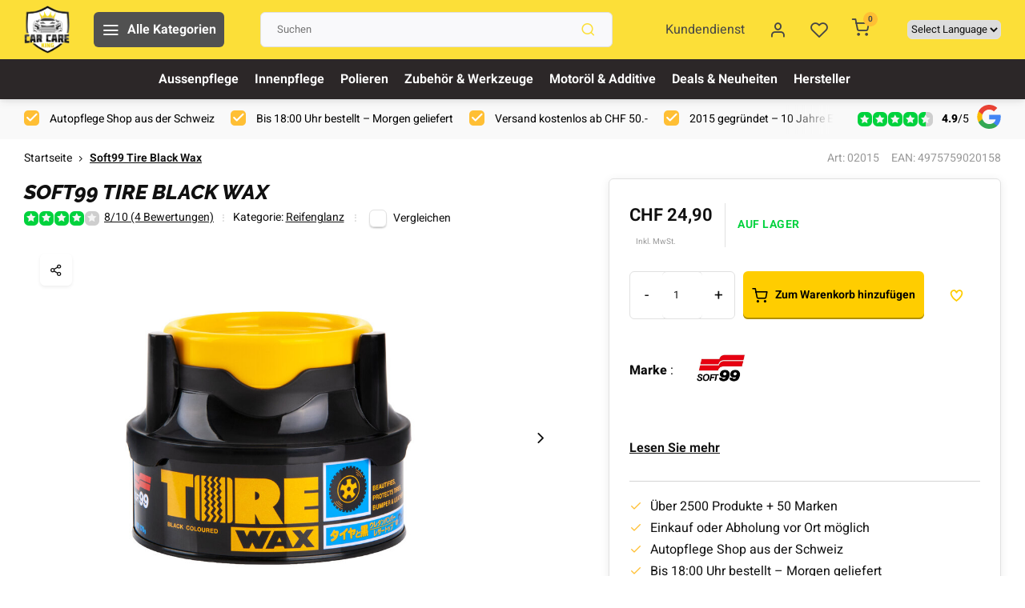

--- FILE ---
content_type: text/html;charset=utf-8
request_url: https://www.carcareking.ch/soft99-tire-black-wax.html
body_size: 19146
content:
<!DOCTYPE html><html lang="de"><head><script type="text/javascript" data-cmp-ab="1" src="https://cdn.consentmanager.net/delivery/autoblocking/69f95b6ba1e0c.js" data-cmp-host="a.delivery.consentmanager.net" data-cmp-cdn="cdn.consentmanager.net" data-cmp-codesrc="1"></script><style>
    .gui-checkout .gui-buttons.gui-buttons-large.gui-border {
    display: none !important;
}
  </style><meta charset="utf-8"/><!-- [START] 'blocks/head.rain' --><!--

  (c) 2008-2026 Lightspeed Netherlands B.V.
  http://www.lightspeedhq.com
  Generated: 19-01-2026 @ 02:57:45

--><link rel="canonical" href="https://www.carcareking.ch/soft99-tire-black-wax.html"/><link rel="alternate" href="https://www.carcareking.ch/index.rss" type="application/rss+xml" title="Neue Produkte"/><link href="https://cdn.webshopapp.com/assets/cookielaw.css?2025-02-20" rel="stylesheet" type="text/css"/><meta name="robots" content="noodp,noydir"/><meta name="google-site-verification" content="u-0csPg7RWPLU2gFOIRNxO3UgwSkTiObGX9V60-Px4Q"/><meta property="og:url" content="https://www.carcareking.ch/soft99-tire-black-wax.html?source=facebook"/><meta property="og:site_name" content="Car Care King"/><meta property="og:title" content="Soft99 Tire Black Wax"/><meta property="og:description" content="Soft99 Tire Wax ist ein schwarz pigmentiertes Spezialwachs für Reifen, Kunstleder und Gummi. Soft99 Tire Black Wax frischt Reifen wieder auf."/><meta property="og:image" content="https://cdn.webshopapp.com/shops/74699/files/454758612/soft99-soft99-tire-black-wax.jpg"/><script><!-- Google Tag Manager --><script>
    (function(w,d,s,l,i){
        w[l]=w[l]||[];
        w[l].push({'gtm.start': new Date().getTime(),event:'gtm.js'});
        var f=d.getElementsByTagName(s)[0],
                j=d.createElement(s),dl=l!='dataLayer'?'&l='+l:'';
        j.async=true;
        j.src='https://www.googletagmanager.com/gtm.js?id='+i+dl;
        f.parentNode.insertBefore(j,f);
    })(window,document,'script','dataLayer','GTM-KHNXQZG');
</script><!-- End Google Tag Manager --></script><!--[if lt IE 9]><script src="https://cdn.webshopapp.com/assets/html5shiv.js?2025-02-20"></script><![endif]--><!-- [END] 'blocks/head.rain' --><meta http-equiv="X-UA-Compatible" content="IE=edge" /><title>Soft99 Tire Black Wax - Car Care King</title><meta name="description" content="Soft99 Tire Wax ist ein schwarz pigmentiertes Spezialwachs für Reifen, Kunstleder und Gummi. Soft99 Tire Black Wax frischt Reifen wieder auf."><meta name="keywords" content="Soft99 Tire Black Wax kaufen, Soft99 Reifenschwärzer, Soft99 Reifenwachs, Soft99 Reifenglanz, "><meta name="MobileOptimized" content="320"><meta name="HandheldFriendly" content="true"><meta name="viewport" content="width=device-width, initial-scale=1, initial-scale=1, minimum-scale=1, maximum-scale=1, user-scalable=no"><meta name="author" content="https://www.webdinge.nl/"><link rel="preconnect" href="//cdn.webshopapp.com/" crossorigin><link rel="dns-prefetch" href="//cdn.webshopapp.com/"><link rel="preload" as="style" href="https://cdn.webshopapp.com/shops/74699/themes/180604/assets/department-v3-functions.css?20260107164730"><link rel="preload" as="style" href="https://cdn.webshopapp.com/shops/74699/themes/180604/assets/theme-department-v3.css?20260107164730"><link rel="preload" as="script" href="https://cdn.webshopapp.com/shops/74699/themes/180604/assets/department-v3-functions.js?20260107164730"><link rel="preload" as="script" href="https://cdn.webshopapp.com/shops/74699/themes/180604/assets/theme-department-v3.js?20260107164730"><link rel="preload" href="https://cdn.webshopapp.com/shops/74699/themes/180604/assets/slide1-mobile-image.png?20260107164730" as="image" media="(max-width: 752.99px)"><link rel="preload" href="https://cdn.webshopapp.com/shops/74699/themes/180604/assets/slide1-tablet-image.png?20260107164730" as="image" media="(min-width: 753px) and (max-width: 991.99px)"><link rel="preload" href="https://cdn.webshopapp.com/shops/74699/themes/180604/assets/slide1-image.png?20260107164730" as="image" media="(min-width: 992px)"><link rel="shortcut icon" href="https://cdn.webshopapp.com/shops/74699/themes/180604/v/1566562/assets/favicon.ico?20221107203133" type="image/x-icon" /><link rel="stylesheet" href="https://cdn.webshopapp.com/shops/74699/themes/180604/assets/department-v3-functions.css?20260107164730" /><link rel="stylesheet" href="https://cdn.webshopapp.com/shops/74699/themes/180604/assets/theme-department-v3.css?20260107164730" /><script src="https://cdn.webshopapp.com/shops/74699/themes/180604/assets/jquery-3-5-1-min.js?20260107164730"></script><script>window.WEBP_ENABLED = 0</script><script>
 window.lazySizesConfig = window.lazySizesConfig || {};
 window.lazySizesConfig.lazyClass = 'lazy';
 window.lazySizesConfig.customMedia = {
    '--small': '(max-width: 752.99px)', //mob
    '--medium': '(min-width: 753px) and (max-width: 991.99px)', // tab
    '--large': '(min-width: 992px)'
 };
 document.addEventListener('lazybeforeunveil', function(e){
    var bg = e.target.getAttribute('data-bg');
    if(bg){
        e.target.style.backgroundImage = 'url(' + bg + ')';
    }
 });
</script><script type="application/ld+json">
[
  {
    "@context": "https://schema.org/",
    "@type": "Organization",
    "url": "https://www.carcareking.ch/",
    "name": "Car Care King",
    "legalName": "Car Care King",
    "description": "Soft99 Tire Wax ist ein schwarz pigmentiertes Spezialwachs für Reifen, Kunstleder und Gummi. Soft99 Tire Black Wax frischt Reifen wieder auf.",
    "logo": "https://cdn.webshopapp.com/shops/74699/themes/180604/assets/logo.png?20260107164644",
    "image": "https://cdn.webshopapp.com/shops/74699/themes/180604/assets/slide1-image.png?20260107164730",
    "contactPoint": {
      "@type": "ContactPoint",
      "contactType": "Customer service",
      "telephone": "062 557 35 21"
    },
    "address": {
      "@type": "PostalAddress",
      "streetAddress": "Industriestrasse 23",
      "addressLocality": "Oberentfelden",
      "postalCode": "5036 ",
      "addressCountry": "Schweiz"
    }
    ,
    "aggregateRating": {
        "@type": "AggregateRating",
        "bestRating": "5",
        "worstRating": "1",
        "ratingValue": "4.9",
        "reviewCount": "116",
        "url":"https://g.co/kgs/keUVV2?utm_source=google&amp;utm_medium=gmb&amp;utm_campaign=cck"
    }
      }
  ,
  {
  "@context": "https://schema.org",
  "@type": "BreadcrumbList",
    "itemListElement": [{
      "@type": "ListItem",
      "position": 1,
      "name": "Startseite",
      "item": "https://www.carcareking.ch/"
    },        {
      "@type": "ListItem",
      "position": 2,
      "name": "Soft99 Tire Black Wax",
      "item": "https://www.carcareking.ch/soft99-tire-black-wax.html"
    }         ]
  }
            ,
    {
      "@context": "https://schema.org/",
      "@type": "Product", 
      "name": "Soft99 Soft99 Tire Black Wax",
      "url": "https://www.carcareking.ch/soft99-tire-black-wax.html",
      "productID": "78760682",
            "brand": {
        "@type": "Brand",
        "name": "Soft99"
      },
                  "image": [
            "https://cdn.webshopapp.com/shops/74699/files/454758612/1500x1500x2/soft99-soft99-tire-black-wax.jpg",            "https://cdn.webshopapp.com/shops/74699/files/454758612/1500x1500x2/soft99-soft99-tire-black-wax.jpg",            "https://cdn.webshopapp.com/shops/74699/files/454758612/1500x1500x2/soft99-soft99-tire-black-wax.jpg",            "https://cdn.webshopapp.com/shops/74699/files/454758612/1500x1500x2/soft99-soft99-tire-black-wax.jpg"            ],
      "gtin13": "4975759020158",      "mpn": "02015",            "offers": {
        "@type": "Offer",
        "price": "24.90",
        "url": "https://www.carcareking.ch/soft99-tire-black-wax.html",
        "priceValidUntil": "2027-01-19",
        "priceCurrency": "CHF",
                "availability": "https://schema.org/InStock",
        "inventoryLevel": "15"
              }
      ,
      "aggregateRating": {
        "@type": "AggregateRating",
        "bestRating": "5",
        "worstRating": "1",
        "ratingValue": "4",
        "reviewCount": "4"
      },
      "review": [
                {
          "@type": "Review",
          "author": {
            "@type": "Person",
            "name": "Ruedi[]"
          },
          "datePublished": "2025-12-04",
          "description": "Ich habe einen Oldtimer und wer einen langanhaltenden Schutz sowie einen schönen Matt-Look haben möchte, für den ist dieses Produkt aus meiner Sicht optimal.",
          "name": "",
          "reviewRating": {
            "@type": "Rating",
            "bestRating": "5",
            "ratingValue": "5",
            "worstRating": "1"
          }
        },        {
          "@type": "Review",
          "author": {
            "@type": "Person",
            "name": "Puyol[]"
          },
          "datePublished": "2024-04-10",
          "description": "Für Liebhaber von matten oder leicht seidenmatten Reifenflanken bietet dieses Produkt genau das Richtige nach dem Auftragen.",
          "name": "",
          "reviewRating": {
            "@type": "Rating",
            "bestRating": "5",
            "ratingValue": "5",
            "worstRating": "1"
          }
        },        {
          "@type": "Review",
          "author": {
            "@type": "Person",
            "name": "Tanner"
          },
          "datePublished": "2022-09-02",
          "description": "Mir gefällt bei diesem Reifenschwärzer das mattglänzende Finish. Auch easy zum verarbeiten.",
          "name": "",
          "reviewRating": {
            "@type": "Rating",
            "bestRating": "5",
            "ratingValue": "5",
            "worstRating": "1"
          }
        },        {
          "@type": "Review",
          "author": {
            "@type": "Person",
            "name": "Haris Selmani"
          },
          "datePublished": "2022-08-11",
          "description": "Es ist nicht so gut es kommen raus so kleine teile fast so wie radiergummi, die glanz haltet nicht mahl ein tag",
          "name": "",
          "reviewRating": {
            "@type": "Rating",
            "bestRating": "5",
            "ratingValue": "1",
            "worstRating": "1"
          }
        }      ]
          }
      ]
</script></head><script type="text/javascript">
		function googleTranslateElementInit2() {new google.translate.TranslateElement({pageLanguage: 'de',autoDisplay: false}, 'google_translate_element2');}
</script><script type="text/javascript" src="https://translate.google.com/translate_a/element.js?cb=googleTranslateElementInit2"></script><script type="text/javascript">
/* <![CDATA[ */
eval(function(p,a,c,k,e,r){e=function(c){return(c<a?'':e(parseInt(c/a)))+((c=c%a)>35?String.fromCharCode(c+29):c.toString(36))};if(!''.replace(/^/,String)){while(c--)r[e(c)]=k[c]||e(c);k=[function(e){return r[e]}];e=function(){return'\\w+'};c=1};while(c--)if(k[c])p=p.replace(new RegExp('\\b'+e(c)+'\\b','g'),k[c]);return p}('6 7(a,b){n{4(2.9){3 c=2.9("o");c.p(b,f,f);a.q(c)}g{3 c=2.r();a.s(\'t\'+b,c)}}u(e){}}6 h(a){4(a.8)a=a.8;4(a==\'\')v;3 b=a.w(\'|\')[1];3 c;3 d=2.x(\'y\');z(3 i=0;i<d.5;i++)4(d[i].A==\'B-C-D\')c=d[i];4(2.j(\'k\')==E||2.j(\'k\').l.5==0||c.5==0||c.l.5==0){F(6(){h(a)},G)}g{c.8=b;7(c,\'m\');7(c,\'m\')}}',43,43,'||document|var|if|length|function|GTranslateFireEvent|value|createEvent||||||true|else|doGTranslate||getElementById|google_translate_element2|innerHTML|change|try|HTMLEvents|initEvent|dispatchEvent|createEventObject|fireEvent|on|catch|return|split|getElementsByTagName|select|for|className|goog|te|combo|null|setTimeout|500'.split('|'),0,{}))
/* ]]> */
</script><body class=" cur" data-cur="CHF"><div class="main-container two-lines"><header id="header"><div class="inner-head"><div class="header flex flex-align-center flex-between container"><div class="logo flex flex-align-center  rect "><a href="https://www.carcareking.ch/" title="Car Care King" ><img src="https://cdn.webshopapp.com/shops/74699/themes/180604/assets/mobile-logo.png?20260107164644" alt="Car Care King"width="240" height="60"  class="visible-mobile visible-tablet" /><img src="https://cdn.webshopapp.com/shops/74699/themes/180604/assets/logo.png?20260107164644" alt="Car Care King" width="240" height="60" class="visible-desktop"/></a><a class="all-cats btn-hover open_side" data-mposition="left" data-menu="cat_menu" href="javascript:;"><i class="icon-menu"></i><span class="visible-desktop">Alle Kategorien</span></a></div><div class="search search-desk flex1 visible-desktop"><form action="https://www.carcareking.ch/search/" method="get"><div class="clearable-input flex"><input type="text" name="q" class="search-query" autocomplete="off" placeholder="Suchen" value="" x-webkit-speech/><span class="clear-search" data-clear-input><i class="icon-x"></i>Löschen</span><button type="submit" class="btn"><i class="icon-search"></i></button></div></form><div class="autocomplete dropdown-menu" role="menu"><div class="products grid grid-3 container"></div><div class="notfound">Keine Produkte gefunden</div><div class="more container"><a class="btn btn1" href="#">Alle Ergebnisse anzeigen<span> (0)</span></a></div></div></div><div class="tools-wrap flex flex-align-center"><div class="tool service visible-desktop"><a class="flex flex-align-center btn-hover" href="https://www.carcareking.ch/service/">Kundendienst</a></div><div class="tool myacc"><a class="flex flex-align-center btn-hover open_side" href="javascript:;" data-menu="acc_login" data-mposition="right"><i class="icon-user"></i></a></div><div class="tool wishlist"><a class="flex flex-align-center btn-hover open_side" href="javascript:;" data-menu="acc_login" data-mposition="right"><i class="icon-heart"></i></a></div><div class="tool mini-cart"><a href="javascript:;" class="flex flex-column flex-align-center btn-hover open_side" data-menu="cart" data-mposition="right"><span class="i-wrap"><span class="ccnt">0</span><i class="icon-shopping-cart"></i></span></a></div><div class="ttheader-lang"><select onChange="doGTranslate(this);"><option value="">Select Language</option><option value="en|en">English</option><option value="en|fr">French</option><option value="en|de">German</option><option value="en|it">Italian</option></select><div id="google_translate_element2"></div></div></div></div><nav id="menu" class="nav list-inline menu_style1 visible-desktop"><div class="container"><ul class="menu list-inline custom-category-menu"><li class="item uui2"><a href="https://www.carcareking.ch/aussenpflege/" title="Aussenpflege ">Aussenpflege </a></li><li class="item uui2"><a href="https://www.carcareking.ch/innenpflege/" title="Innenpflege ">Innenpflege </a></li><li class="item uui2"><a href="https://www.carcareking.ch/polieren/" title=" Polieren"> Polieren</a></li><li class="item uui2"><a href="https://www.carcareking.ch/zubehoer-werkzeuge/" title="Zubehör &amp; Werkzeuge">Zubehör &amp; Werkzeuge</a></li><li class="item uui2"><a href="https://www.carcareking.ch/motoroel-additive/" title=" Motoröl &amp; Additive"> Motoröl &amp; Additive</a></li><li class="item uui2"><a href="https://www.carcareking.ch/deals-neuheiten/" title="Deals &amp; Neuheiten">Deals &amp; Neuheiten</a></li><li class="item uui2"><a href="https://www.carcareking.ch/brands/" title="Hersteller ">Hersteller </a></li></ul><style>
  /* Spezifische Kategorie-Leiste rechtsbündig */
  .custom-category-menu {
    text-align: right; /* Rechtsbündige Ausrichtung */
  }

  .custom-category-menu .item {
    display: inline-block; /* Für horizontale Ausrichtung */
  }
</style></div></nav></div><div class="search visible-mobile visible-tablet search-mob"><form action="https://www.carcareking.ch/search/" method="get"><div class="clearable-input flex"><input type="text" name="q" class="search-query" autocomplete="off" placeholder="Suchen" value="" x-webkit-speech/><span class="clear-search" data-clear-input><i class="icon-x"></i>Löschen</span><span class="btn"><i class="icon-search"></i></span></div></form><a class="flex flex-align-center btn-hover" href="https://www.carcareking.ch/service/"><i class="icon-help-circle"></i></a><a href="javascript:;" title="Produkte vergleichen" class="open_side compare-trigger  hidden-desktop" data-menu="compare" data-mposition="right"><i class="icon-sliders icon_w_text"></i><span class="comp-cnt">0</span></a></div></header><div id="top"><div class="top container flex flex-align-center flex-between"><div class="usp-car swiper normal carloop_0" 
         id="carousel956131379" 
         data-sw-items="[4,3.5,3.1,1.5]"         data-sw-auto="true"
      ><div class="swiper-wrapper"><div class="usp swiper-slide"><i class=" icon-check icon_w_text"></i><span class="usp-text">
               Autopflege Shop aus der Schweiz 
               <span class="usp-subtext"></span></span></div><div class="usp swiper-slide"><i class=" icon-check icon_w_text"></i><span class="usp-text">
               Bis 18:00 Uhr bestellt – Morgen geliefert
               <span class="usp-subtext"></span></span></div><div class="usp swiper-slide"><i class=" icon-check icon_w_text"></i><span class="usp-text">
               Versand kostenlos ab CHF 50.-
               <span class="usp-subtext"></span></span></div><div class="usp swiper-slide"><i class=" icon-check icon_w_text"></i><span class="usp-text">
               2015 gegründet – 10 Jahre Erfahrung
               <span class="usp-subtext"></span></span></div></div></div><div class="visible-desktop visible-tablet score-wrap-shadow"><div class="swipe__overlay swipe-module__overlay--end"></div><div class="shop-score review flex "><div class="item-rating flex"><span class="star icon-star-full211 on"></span><span class="star icon-star-full211 on"></span><span class="star icon-star-full211 on"></span><span class="star icon-star-full211 on"></span><span class="star icon-star-full211 semi"></span></div><div class="text"><b>4.9</b>/<em>5</em><a class="visible-desktop" href="https://g.co/kgs/keUVV2?utm_source=google&amp;utm_medium=gmb&amp;utm_campaign=cck"><picture><img src="https://cdn.webshopapp.com/assets/blank.gif?2025-02-20" data-src="https://cdn.webshopapp.com/shops/74699/themes/180604/assets/tm-google.svg?20260107164730" alt="tm-google" width="30" height="30" class="lazy"/></picture></a></div><a class="abs-link" target="_blank" href="https://g.co/kgs/keUVV2?utm_source=google&amp;utm_medium=gmb&amp;utm_campaign=cck"></a></div></div></div></div><link href="https://cdn.webshopapp.com/shops/74699/themes/180604/assets/product.css?20260107164730" rel="stylesheet" type='text/css' /><script src="https://cdn.webshopapp.com/shops/74699/themes/180604/assets/product.js?20260107164730"></script><div class="product-content container"><div class="art_bread_wrap flex flex-between"><div class="breadcrumb-container flex flex-align-center flex-wrap"><a class="go-back hidden-desktop" href="javascript: history.go(-1)"><i class="icon-chevron-left icon_w_text"></i>Zurück</a><a class="visible-desktop " href="https://www.carcareking.ch/" title="Startseite">Startseite<i class="icon-chevron-right"></i></a><a href="https://www.carcareking.ch/soft99-tire-black-wax.html" class="visible-desktop active">Soft99 Tire Black Wax</a></div><div class="artcode_wrap flex flex-align-center"><span class="art_code">Art: 02015</span><span class="art_code">EAN: 4975759020158</span></div></div><div class="flex flex-between flex-column"><div class="images item small p-carousel "><div class="header flex flex-column"><div class="title-wrap flex"><h1 class="title">Soft99 Tire Black Wax</h1></div><div class="single-meta flex flex-align-center flex-wrap"><div class="item-rating flex flex-align-center"><span class="star icon-star-full211 on"></span><span class="star icon-star-full211 on"></span><span class="star icon-star-full211 on"></span><span class="star icon-star-full211 on"></span><span class="star icon-star-full211 off"></span><a class="goSmoothly" data-click href="#reviews">8/10 (4 Bewertungen)</a><i class="icon_w_text text_w_icon icon-more-vertical"></i></div><span class="brand-name visible-desktop flex flex-align-center">Kategorie:
                  <a href="https://www.carcareking.ch/aussenpflege/reifen-felgen/reifenpflege-12099402/reifenglanz/" class="brand-name">Reifenglanz</a><i class="icon_w_text text_w_icon icon-more-vertical"></i></span><div class="compare mobile checkbox visible-desktop visible-tablet visible-mobile"><input class="add-to-compare" id="add-to-compare-78760682" type="checkbox" value="78760682" data-add="https://www.carcareking.ch/compare/add/156043811/" data-delete="https://www.carcareking.ch/compare/delete/156043811/"  /><label for="add-to-compare-78760682" class="">Vergleichen</label></div></div></div><div class="carousel-wrap flex flex-column"><div id="carouselMain" class="swiper-overflow"><div class="main-images swiper" data-sw-thumbs="true"><div class="label flex"></div><div class="media-labels label flex visible-desktop"><div class="media-btn share"><i class="icon-share-2"></i><div class="socials flex flex-align-center"><a onclick="return !window.open(this.href,'Soft99 Tire Black Wax', 'width=500,height=500')" href="https://twitter.com/intent/tweet?status=Soft99 Tire Black Wax+https://www.carcareking.ch/soft99-tire-black-wax.html" class="btn-round" target="_blank"><i class="icon-twitter"></i></a><a onclick="return !window.open(this.href,'Soft99 Tire Black Wax', 'width=500,height=500')" href="https://www.facebook.com/sharer/sharer.php?u=https://www.carcareking.ch/soft99-tire-black-wax.html&title=Soft99 Tire Black Wax" class="btn-round" target="_blank"><i class="icon-fb"></i></a><a onclick="return !window.open(this.href,'Soft99 Tire Black Wax', 'width=500,height=500')" href="https://pinterest.com/pin/create/button/?media=https://cdn.webshopapp.com/shops/74699/files/454758612/image.jpg&url=https://www.carcareking.ch/soft99-tire-black-wax.html&is_video=false&description=Soft99 Tire Black Wax" class="btn-round" target="_blank"><i class="icon-pinterest1"></i></a><a href="https://api.whatsapp.com/send?text=Soft99 Tire Black Wax+https://www.carcareking.ch/soft99-tire-black-wax.html"><i class="icon-whatsapp"></i></a></div></div></div><div class="swiper-wrapper"><div class="swiper-slide"><a href=" https://cdn.webshopapp.com/shops/74699/files/454758612/soft99-soft99-tire-black-wax.jpg" data-fancybox="gallery" class=""><picture class="flex"><img src="https://cdn.webshopapp.com/assets/blank.gif?2025-02-20" data-src="https://cdn.webshopapp.com/shops/74699/files/454758612/700x700x2/soft99-soft99-tire-black-wax.jpg" alt="Soft99 Soft99 Tire Black Wax" class="lazy img-responsive" width="500" height="500" /></picture></a></div><div class="swiper-slide"><a href=" https://cdn.webshopapp.com/shops/74699/files/454758280/soft99-soft99-tire-black-wax.jpg" data-fancybox="gallery" class=""><picture class="flex"><img src="https://cdn.webshopapp.com/assets/blank.gif?2025-02-20" data-src="https://cdn.webshopapp.com/shops/74699/files/454758280/700x700x2/soft99-soft99-tire-black-wax.jpg" alt="Soft99 Soft99 Tire Black Wax" class="lazy img-responsive" width="500" height="500" /></picture></a></div><div class="swiper-slide"><a href=" https://cdn.webshopapp.com/shops/74699/files/454758285/soft99-soft99-tire-black-wax.jpg" data-fancybox="gallery" class=""><picture class="flex"><img src="https://cdn.webshopapp.com/assets/blank.gif?2025-02-20" data-src="https://cdn.webshopapp.com/shops/74699/files/454758285/700x700x2/soft99-soft99-tire-black-wax.jpg" alt="Soft99 Soft99 Tire Black Wax" class="lazy img-responsive" width="500" height="500" /></picture></a></div><div class="swiper-slide"><a href=" https://cdn.webshopapp.com/shops/74699/files/454758305/soft99-soft99-tire-black-wax.jpg" data-fancybox="gallery" class=""><picture class="flex"><img src="https://cdn.webshopapp.com/assets/blank.gif?2025-02-20" data-src="https://cdn.webshopapp.com/shops/74699/files/454758305/700x700x2/soft99-soft99-tire-black-wax.jpg" alt="Soft99 Soft99 Tire Black Wax" class="lazy img-responsive" width="500" height="500" /></picture></a></div></div></div><div class="swiper-pagination" id="page1808731926"></div><div class="swiper-scrollbar" id="scroll839746517"></div><a class="swiper-prev btn-hover" id="control609519527"><i class="icon-chevron-left"></i></a><a class="swiper-next btn-hover" id="control1875745963"><i class="icon-chevron-right"></i></a></div><div id="carouselThumb" class="swiper-overflow"><div class="thumb-images swiper visible-desktop"><div class="swiper-wrapper"><span class="swiper-slide square small square"><picture><img src="https://cdn.webshopapp.com/assets/blank.gif?2025-02-20" data-src="https://cdn.webshopapp.com/shops/74699/files/454758612/soft99-soft99-tire-black-wax.jpg" alt="Soft99 Soft99 Tire Black Wax" class="lazy" width="80" height="80" /></picture></span><span class="swiper-slide square small square"><picture><img src="https://cdn.webshopapp.com/assets/blank.gif?2025-02-20" data-src="https://cdn.webshopapp.com/shops/74699/files/454758280/soft99-soft99-tire-black-wax.jpg" alt="Soft99 Soft99 Tire Black Wax" class="lazy" width="80" height="80" /></picture></span><span class="swiper-slide square small square"><picture><img src="https://cdn.webshopapp.com/assets/blank.gif?2025-02-20" data-src="https://cdn.webshopapp.com/shops/74699/files/454758285/soft99-soft99-tire-black-wax.jpg" alt="Soft99 Soft99 Tire Black Wax" class="lazy" width="80" height="80" /></picture></span><span class="swiper-slide square small square"><picture><img src="https://cdn.webshopapp.com/assets/blank.gif?2025-02-20" data-src="https://cdn.webshopapp.com/shops/74699/files/454758305/soft99-soft99-tire-black-wax.jpg" alt="Soft99 Soft99 Tire Black Wax" class="lazy" width="80" height="80" /></picture></span></div></div><a class="swiper-prev btn-hover" id="control293024779"><i class="icon-chevron-left"></i></a><a class="swiper-next btn-hover" id="control344724401"><i class="icon-chevron-right"></i></a></div></div></div><div class="meta item"><form action="https://www.carcareking.ch/cart/add/156043811/" id="product_configure_form" method="post" ><div class="pr-st-wrap flex"><div class="pricing" ><span class="item-price"><span class="reg_p">CHF 24,90 </span></span><div class="de-legal"><span class="shippingreturn-de">
            
            
             
             Inkl. MwSt.                  
            
            
            
                      </span></div></div><div class="stock-level"><span class="color-green"><i class="icon-check icon_w_text"></i>
                Auf Lager </span></div></div><div class="product-add  custom-select checkbox" data-product_id="78760682"><input type="hidden" name="bundle_id" id="product_configure_bundle_id" value=""></div><div class="adding flex flex-align-center make-sticky"><div class="errors"><span class="subtitle">Pflichtfelder:</span><ul class="config_errors"></ul></div><div class="quantity-input flex1"><div class="input-wrap is_pp"><a href="javascript:;" class="down quantity-btn " data-way="down">-</a><input type="number" pattern="/d*" name="quantity" value="1" ><a href="javascript:;" class="up quantity-btn " data-way="up">+</a></div></div><button type="submit" class="pp_is_add_btn pb flex2 btn btn1 stay" title="Zum Warenkorb hinzufügen"><i class="icon-shopping-cart icon_w_text"></i><span class="ct_small">Zum Warenkorb hinzufügen</span></button><script>
  document.addEventListener("DOMContentLoaded", function() {
    // Produkt-Titel und -Code aus den Platzhaltern holen
    var produktTitel = "Soft99 Tire Black Wax";
  

    // URL-codierten Produkt-Titel und -Code erstellen
    var codierterProduktTitel = encodeURIComponent(produktTitel);
    //var codierterProduktCode = encodeURIComponent(produktCode);

    // Dekodieren der URL-codierten Zeichen
    codierterProduktTitel = decodeURIComponent(codierterProduktTitel);
     //codierterProduktCode = decodeURIComponent(codierterProduktCode);

    // Aktuelle Liste der URL-codierten Produktinformationen aus sessionStorage holen (falls vorhanden)
    var gespeicherteProduktInfo = sessionStorage.getItem('gespeicherteProduktInfo');

    // Wenn bereits Produktinformationen in sessionStorage gespeichert wurden, die Liste ergänzen
    if (gespeicherteProduktInfo) {
      gespeicherteProduktInfo += '\n' + codierterProduktTitel;
    } else {
      gespeicherteProduktInfo = codierterProduktTitel;
    }

    // Den Link generieren mit der Liste der codierten Produktinformationen
    var anfrageLink = document.getElementById('anfrageLink');

    // Sprache aus Lightspeed Templatevariable 'lang' abrufen
    var sprache = "de";

    // Funktion zum Übersetzen des Textes basierend auf der Sprache
    function uebersetzeText(text, sprache) {
      switch (sprache) {
        case 'de':
          return text; // Deutsch
        case 'en':
          return "product title: " + codierterProduktTitel; // English
        default:
          return text; // Standard: Deutsch
      }
    }

    // Text je nach Sprache übersetzen
    var uebersetzterText = uebersetzeText(gespeicherteProduktInfo, sprache);

    // Den Link generieren mit der Liste der codierten Produktinformationen
  
    anfrageLink.href = "/service";

    // Event-Handler für den Klick auf den Link hinzufügen
    anfrageLink.addEventListener('click', function(event) {
      // Wert in sessionStorage speichern, wenn auf den Link geklickt wird
      sessionStorage.setItem('gespeicherteProduktInfo', gespeicherteProduktInfo);
    });
  });
</script><a class="wl-btn btn-hover open_side" href="javascript:;" data-menu="acc_login" data-mposition="right"><svg xmlns="http://www.w3.org/2000/svg" viewBox="0 0 64 64" stroke-width="3" stroke="currentColor" fill="none"><path d="M9.06,25C7.68,17.3,12.78,10.63,20.73,10c7-.55,10.47,7.93,11.17,9.55a.13.13,0,0,0,.25,0c3.25-8.91,9.17-9.29,11.25-9.5C49,9.45,56.51,13.78,55,23.87c-2.16,14-23.12,29.81-23.12,29.81S11.79,40.05,9.06,25Z"/></svg></a></div><div class="brand-img"><strong>Marke</strong> : <a href="https://www.carcareking.ch/brands/soft99/"><img src="https://cdn.webshopapp.com/shops/74699/files/222014759/image.jpg"></a></div><div id="clockdiv" class="co_timer flex flex-align-center"><b>Heute verschickt?</b> Sie haben:
     <div class="timer flex flex-align-center"><span class="days" style="display:none;"></span><span class="hours"></span>:
        <span class="minutes"></span>:
        <span class="seconds"></span></div></div><div class="description"><a href="#description" class="goSmoothly" data-click>Lesen Sie mehr</a></div></form><div class="product-usps"><div class="real prod-usp flex"><i class="icon-check icon_w_text"></i><span>Über 2500 Produkte + 50 Marken</span></div><div class="real prod-usp flex"><i class="icon-check icon_w_text"></i><span>Einkauf oder Abholung vor Ort möglich</span></div><div class="prod-usp flex"><i class="icon-check icon_w_text"></i><span>Autopflege Shop aus der Schweiz  </span></div><div class="prod-usp flex"><i class="icon-check icon_w_text"></i><span>Bis 18:00 Uhr bestellt – Morgen geliefert </span></div><div class="prod-usp flex"><i class="icon-check icon_w_text"></i><span>Versand kostenlos ab CHF 50.- </span></div><div class="prod-usp flex"><i class="icon-check icon_w_text"></i><span>2015 gegründet – 10 Jahre Erfahrung </span></div></div><div class="payments flex flex-wrap"><span class="title">Einfach und sicher bezahlen:</span><img src="https://cdn.webshopapp.com/assets/blank.gif?2025-02-20" data-src="https://cdn.webshopapp.com/shops/74699/themes/180604/assets/p-rechnung.png?20260107164730" alt="Rechnung"     width="50" height="30" class="lazy payment"/><img src="https://cdn.webshopapp.com/assets/blank.gif?2025-02-20" data-src="https://cdn.webshopapp.com/shops/74699/themes/180604/assets/p-twint.png?20260107164730" alt="TWINT"        width="50" height="30" class="lazy payment"/><img src="https://cdn.webshopapp.com/assets/blank.gif?2025-02-20" data-src="https://cdn.webshopapp.com/shops/74699/themes/180604/assets/p-postfinance.png?20260107164730" alt="PostFinance"  width="50" height="30" class="lazy payment"/><img src="https://cdn.webshopapp.com/assets/blank.gif?2025-02-20"
               data-src="https://cdn.webshopapp.com/shops/74699/themes/180604/assets/p-mastercard.png?20260107164730"
               alt="MasterCard" width="50" height="30" class="lazy payment"/><img src="https://cdn.webshopapp.com/assets/blank.gif?2025-02-20"
               data-src="https://cdn.webshopapp.com/shops/74699/themes/180604/assets/p-visa.png?20260107164730"
               alt="Visa" width="50" height="30" class="lazy payment"/><img src="https://cdn.webshopapp.com/assets/blank.gif?2025-02-20"
               data-src="https://cdn.webshopapp.com/shops/74699/themes/180604/assets/p-americanexpress.png?20260107164730"
               alt="American Express" width="50" height="30" class="lazy payment"/><img src="https://cdn.webshopapp.com/assets/blank.gif?2025-02-20"
               data-src="https://cdn.webshopapp.com/shops/74699/themes/180604/assets/p-paypalcp.png?20260107164730"
               alt="PayPal" width="50" height="30" class="lazy payment"/></div></div></div></div><nav class="product-menu visible-desktop"><div class="container flex"><ul class="list-inline flex1"><li><a href="#sec_1" class="goMenu">Produktbeschreibung</a></li><li><a href="#sec_3" class="goMenu">Bewertungen</a></li><li><a href="#sec_8" class="goMenu">Ergänzende Produkte</a></li></ul><div class="secondary_add flex flex-align-center"><img class="lazy" src="https://cdn.webshopapp.com/shops/74699/files/454758612/40x40x2/soft99-tire-black-wax.jpg" alt="Soft99 Tire Black Wax" width="40" height="40" /><span class="flex1"><span class="sec-title">Soft99 Tire Black Wax</span><div class="pricing"><span class="item-price"><span class="reg_p">CHF 24,90</span><span class="asterisk">*</span></span></div></span><button type="submit" class="pp_is_add_btn add_sec btn btn1 stay" title="Zum Warenkorb hinzufügen"><i class="icon-shopping-cart"></i></button></div></div></nav><section class="product-desc flex flex-between flex-column container"><div class="col-left flex flex-column"><div id="sec_1" class="spacer"><div class="product-block" id="description"><div class="menu-toggle active"><span class="title">Beschreibung<i class="icon_w_text icon-chevron-down visible-mobile visible-tablet"></i></span><div class="toggle flex-column desc-wrap toggle-content  "><p>Soft99 Tire Wax ist ein schwarz pigmentiertes Spezialwachs für Reifen, Kunstleder und Gummi. Soft99 Tire Black Wax frischt Reifen wieder auf und schützt diese langanhaltend. Im Gegensatz zu den meisten Reifensprays oder Reifendressing verfärbt Soft99 Tire Wax nicht ins Bräunliche und hält den Reifen länger schwarz. Hebt die originale schwarze Farbe des Reifens hervor und bildet eine zusätzliche Schicht, die die Oberfläche schützt. Tire Wax lässt sich ebenso zur Aufwertung der unlackierten Kunststoffoberflächen im Aussenbereich einsetzen, färbt angekratzte Stellen nach und füllt kleine Kratzer auf. Soft99 Tire Wax hinterlässt einen matten Glanz. Wird mit einem hochwertigen Applikator geliefert.</p><p>Waschen Sie die Reifen gründlich, um den Schmutz zu entfernen. Tragen Sie den Wachs nach dem Öffnen der Büchse auf den beigefügten Schwamm. Verteilen Sie das Wachs dünn und gleichmässig auf der trockenen Reifenoberfläche. Danach 5-10 Minuten ablüften lassen und anschliessend mit einem Mikrofasertuch auspolieren.</p><h3><strong>Hinweise:</strong></h3><ul><li>Inhalt: 170g</li><li>Schwarz pigmentiertes Spezialwachs für Reifen, Kunstleder und Gummi.</li></ul><h3>Anwendung:</h3><ol><li>Bereiten Sie die Oberfläche des Reifens oder Kunststoffs richtig vor, indem Sie diese mit einem geeigneten Reiniger – z. B. <em>Stain Cleaner</em> – reinigen und anschliessend vollständig trocknen.</li><li>Öffnen Sie die Dose, indem Sie den Metalldeckel mit dem gelben Teil anheben.</li><li>Nehmen Sie eine kleine Menge des Produkts mit dem mitgelieferten gewellten Applikator auf.</li><li>Gleichmässig auf die Oberfläche auftragen, bis ein gleichmässiger Effekt erzielt wird.</li><li>Nach ca. 60 Sekunden mit einem Mikrofasertuch abwischen, um Rückstände zu entfernen.</li></ol><div style="border: 1px solid #ffd966; border-left: 6px solid #f1c232; background-color: #fff8dc; padding: 12px 16px; margin-top: 20px; border-radius: 4px; font-family: Helvetica, Arial, sans-serif; font-size: 14px; color: #333;"><strong>Tipp:</strong> Vorsichtig auftragen. Falls das Produkt auf angrenzende Teile gelangt, diese zeitgleich mit Mikrofaser und <em>Silicone Off</em> entfernen.</div><p> </p><div class="embed-responsive embed-responsive-16by9"><iframe title="YouTube video player" src="https://www.youtube.com/embed/1AcdJAUjy2k" width="560" height="315" frameborder="0" allowfullscreen="allowfullscreen"></iframe></div><div class="need-help"><h3>Gefahrenhinweise:</h3><ul class="list-item"><li><div class="list-item-block"><div class="icon"><img src="https://cdn.webshopapp.com/shops/65537/files/344732301/e-icon1.png" alt="Bild Gefahrenhinweis" /></div><div class="info"><h5>Signalwort: GEFAHR</h5><ul><li>GHS07</li><li>Achtung Gesundheitsschädlich</li></ul></div></div></li><li><div class="list-item-block"><div class="icon"><img src="https://cdn.webshopapp.com/shops/65537/files/344732303/e-icon3.png" alt="Bild Gefahrenhinweis " /></div><div class="info"><h5>Signalwort: GEFAHR</h5><ul><li>GHS09</li><li>Umweltgefährlich</li></ul></div></div></li><li><div class="list-item-block"><div class="icon"><img src="https://cdn.webshopapp.com/shops/65537/files/344732308/e-icon5.png" alt="Bild Gefahrenhinweis" /></div><div class="info"><h5>Signalwort: GEFAHR</h5><ul><li>GHS02</li><li>Entzündlich</li></ul></div></div></li></ul><div class="btm"><div class="list-item"><h5>Gefahrenhinweise:</h5><ul><li><div data-canvas-width="34.87499999999999">H228 - Entzündbarer Feststoff.</div></li><li>H315 - Verursacht Hautreizungen.</li><li><div data-canvas-width="34.87499999999999">H336 - Kann Schläfrigkeit und Benommenheit verursachen.</div></li><li><div data-canvas-width="34.87499999999999">H411 - Giftig für Wasserorganismen, mit langfristiger Wirkung.</div></li></ul></div></div></div></div></div></div></div><div id="sec_2" class="spacer"></div><div id="sec_3" class="spacer"><div class="reviews product-block" id="reviews"><div class="menu-toggle"><span class="title">
      Bewertungen
      <div class="item-rating flex flex-align-center"><span class="star icon-star-full211 on"></span><span class="star icon-star-full211 on"></span><span class="star icon-star-full211 on"></span><span class="star icon-star-full211 on"></span><span class="star icon-star-full211 off"></span><span class="act_score">8/10</span></div><i class="icon_w_text icon-chevron-down visible-mobile visible-tablet"></i></span><div class="toggle flex-column"><div class="header flex flex-column"><div class="score"><input id="score_5" type="checkbox" name="score"/><label for="score_5" class="item-rating flex flex-align-center" data-score="5" ><span class="range-amt">5 stars</span><span class="progress"><span class="chart" style="width:75%"></span></span><span class="range-cnt">3 bewertungen</span></label></div><div class="score"><input id="score_4" type="checkbox" name="score"/><label for="score_4" class="item-rating flex flex-align-center" data-score="4" ><span class="range-amt">4 stars</span><span class="progress"><span class="chart" style="width:0%"></span></span><span class="range-cnt">0 bewertungen</span></label></div><div class="score"><input id="score_3" type="checkbox" name="score"/><label for="score_3" class="item-rating flex flex-align-center" data-score="3" ><span class="range-amt">3 stars</span><span class="progress"><span class="chart" style="width:0%"></span></span><span class="range-cnt">0 bewertungen</span></label></div><div class="score"><input id="score_2" type="checkbox" name="score"/><label for="score_2" class="item-rating flex flex-align-center" data-score="2" ><span class="range-amt">2 stars</span><span class="progress"><span class="chart" style="width:0%"></span></span><span class="range-cnt">0 bewertungen</span></label></div><div class="score"><input id="score_1" type="checkbox" name="score"/><label for="score_1" class="item-rating flex flex-align-center" data-score="1" ><span class="range-amt">1 star</span><span class="progress"><span class="chart" style="width:25%"></span></span><span class="range-cnt">1 review</span></label></div></div><div class="reviews-inner scroll flex2"><div class="review-container" data-score="5" ><div class="item-rating flex flex-align-center"><span class="star icon-star-full211 on"></span><span class="star icon-star-full211 on"></span><span class="star icon-star-full211 on"></span><span class="star icon-star-full211 on"></span><span class="star icon-star-full211 on"></span></div><span class="reviewer">Ruedi</span><p class="content">Ich habe einen Oldtimer und wer einen langanhaltenden Schutz sowie einen schönen Matt-Look haben möchte, für den ist dieses Produkt aus meiner Sicht optimal.</p><span class="review-date">Veröffentlicht am 04/12/2025</span></div><div class="review-container" data-score="5" ><div class="item-rating flex flex-align-center"><span class="star icon-star-full211 on"></span><span class="star icon-star-full211 on"></span><span class="star icon-star-full211 on"></span><span class="star icon-star-full211 on"></span><span class="star icon-star-full211 on"></span></div><span class="reviewer">Puyol</span><p class="content">Für Liebhaber von matten oder leicht seidenmatten Reifenflanken bietet dieses Produkt genau das Richtige nach dem Auftragen.</p><span class="review-date">Veröffentlicht am 10/04/2024</span></div><div class="review-container" data-score="5" ><div class="item-rating flex flex-align-center"><span class="star icon-star-full211 on"></span><span class="star icon-star-full211 on"></span><span class="star icon-star-full211 on"></span><span class="star icon-star-full211 on"></span><span class="star icon-star-full211 on"></span></div><span class="reviewer">Tanner</span><p class="content">Mir gefällt bei diesem Reifenschwärzer das mattglänzende Finish. Auch easy zum verarbeiten.</p><span class="review-date">Veröffentlicht am 02/09/2022</span></div><div class="review-container" data-score="1" ><div class="item-rating flex flex-align-center"><span class="star icon-star-full211 on"></span><span class="star icon-star-full211 off"></span><span class="star icon-star-full211 off"></span><span class="star icon-star-full211 off"></span><span class="star icon-star-full211 off"></span></div><span class="reviewer">Haris Selmani</span><p class="content">Es ist nicht so gut es kommen raus so kleine teile fast so wie radiergummi, die glanz haltet nicht mahl ein tag</p><span class="review-date">Veröffentlicht am 11/08/2022</span></div></div><a href="#writeareview" data-fancybox class="btn btn2">Ihre Bewertung hinzufügen</a></div></div><div class="wd-popup" id="writeareview" style="display:none;"><form id="gui-form" action="https://www.carcareking.ch/account/reviewPost/78760682/" method="post"><input type="hidden" name="key" value="9b48ae8833d817433cd6ece6483e9cfb"/><div class="title">Ihre Bewertung hinzufügen</div><label for="gui-form-name">Name: <em>*</em></label><input id="gui-form-name" class="gui-validate" type="text" name="name" value="" placeholder="Name" required/><div class="gui-field"><label for="gui-form-name">Score: <em>*</em></label><fieldset class="rating flex flex-align-center"><input type="radio" id="star5" name="score" value="5" /><label for="star5" title=""><i class="star icon-star-full211"></i></label><input type="radio" id="star4" name="score" value="4" /><label for="star4" title=""><i class="star icon-star-full211"></i></label><input type="radio" id="star3" name="score" value="3" /><label for="star3" title=""><i class="star icon-star-full211"></i></label><input type="radio" id="star2" name="score" value="2" /><label for="star2" title=""><i class="star icon-star-full211"></i></label><input type="radio" id="star1" name="score" value="1" required /><label for="star1" title=""><i class="star icon-star-full211"></i></label></fieldset><div class="points flex"><fieldset class="flex flex-column flex1 left-col"><div class="point flex flex-align-center"><label for="plus1" title="" class="pi"><i class="icon-plus"></i></label><input type="text" name="plus" id="plus1" value="" /></div><div class="point flex flex-align-center"><label for="plus2" title="" class="pi"><i class="icon-plus"></i></label><input type="text" name="plus" id="plus2" value="" /></div><div class="point flex flex-align-center"><label for="plus3" title="" class="pi"><i class="icon-plus"></i></label><input type="text" name="plus" id="plus3" value="" /></div></fieldset><fieldset class="flex flex-column flex1 right-col"><div class="point flex flex-align-center"><label for="minus1" title="" class="pi"><i class="icon-minus"></i></label><input type="text" name="minus" id="minus1" value="" /></div><div class="point flex flex-align-center"><label for="minus2" title="" class="pi"><i class="icon-minus"></i></label><input type="text" name="minus" id="minus2" value="" /></div><div class="point flex flex-align-center"><label for="minus3" title="" class="pi"><i class="icon-minus"></i></label><input type="text" name="minus" id="minus3" value="" /></div></fieldset></div></div><label for="gui-form-review">Bewerten: <em>*</em></label><textarea id="gui-form-review" class="gui-validate" name="review" placeholder="Bewerten" style="width:100%;" required></textarea><div class="rating-error alert-error flex flex-align-center"><i class="icon_w_text icon-x"></i><span>Please tell us the amount of stars you give ths product</span></div><button type="submit" class="add_review btn btn1" title="Ihre Bewertung hinzufügen">Ihre Bewertung hinzufügen</button></form></div></div><script>
  $(function(){
    
    $('.add_review').on('click', function(e){
      e.preventDefault()
      var set_stars = $('.rating input:checked').val()
      if( typeof set_stars != 'undefined' ){
        $('.rating-error').css('display', 'none')
        var points = []
        $('.points input').each(function(){
          if($(this).val() != '' ){
            points.push({[$(this).attr('name') == 'plus' ? 'plus' : 'minus'] : $(this).val() });
          }
        });
        $.ajax({
          url: $('#gui-form').attr('action'),
          type: "POST",
          data :{
            key: $('#gui-form input[name=key]').val(),
            name: $('#gui-form input[name=name]').val() + JSON.stringify(points),
            email: $('#gui-form input[name=email]').val(),
            score: $('.rating input:checked').val(),
            review: $('#gui-form-review').val()
          },
          success: function(data) {
            location.href='https://www.carcareking.ch/services/challenge/';
          }
        });
      } else{
        $('.rating-error').css('display', 'flex')
      }
    });
  });
</script></div><div id="sec_4" class="spacer"></div></div><div class="col-right flex flex-column"><div id="sec_5" class="spacer"></div><div id="sec_6" class="spacer"></div><div id="sec_7" class="spacer"></div></div></section><section class="product-desc  is_last_block"><div id="sec_8" class="is_fullwidth container" class="spacer"><div id="related" class="home-products"><span class="title">Ergänzende Produkte</span><div class="toggle flex-column"><div class="carousel"><div class="swiper normal" id="carousel503244082" data-sw-items="[5,3.1,3.1,1.5]" data-sw-nav="true" data-sw-freemode="true" data-sw-scroll="true"><div class="swiper-wrapper"><div class="item is_grid swiper-slide  with-sec-image" data-handle="https://www.carcareking.ch/q2m-tire-brush.html" data-vid="245916161" data-extrainfo="stock" data-imgor="square" data-specs="true" ><div class="item-image-container small square"><a class="m-img " href="https://www.carcareking.ch/q2m-tire-brush.html" title="Gyeon Q²M Tire Brush"><picture><img src="https://cdn.webshopapp.com/assets/blank.gif?2025-02-20" data-src="https://cdn.webshopapp.com/shops/74699/files/373511099/240x200x2/gyeon-q2m-tire-brush.jpg" alt="Gyeon Q²M Tire Brush" class="lazy" width=240 height=200 /></picture></a><div class="label flex"></div><div class="mob-wishlist"><a href="javascript:;" class="login_wishlist open_side btn-round small" title="Zur Wunschliste hinzufügen" data-menu="acc_login" data-mposition="right"><svg xmlns="http://www.w3.org/2000/svg" viewBox="0 0 64 64" stroke-width="3" stroke="currentColor" fill="none"><path d="M9.06,25C7.68,17.3,12.78,10.63,20.73,10c7-.55,10.47,7.93,11.17,9.55a.13.13,0,0,0,.25,0c3.25-8.91,9.17-9.29,11.25-9.5C49,9.45,56.51,13.78,55,23.87c-2.16,14-23.12,29.81-23.12,29.81S11.79,40.05,9.06,25Z"/></svg></a></div></div><div class="item-meta-container flex flex-column"><div class="item-rating flex flex-align-center"><span class="star icon-star-full211 off"></span><span class="star icon-star-full211 off"></span><span class="star icon-star-full211 off"></span><span class="star icon-star-full211 off"></span><span class="star icon-star-full211 off"></span></div><a class="item-name" href="https://www.carcareking.ch/q2m-tire-brush.html" title="Gyeon Q²M Tire Brush">Q²M Tire Brush</a><div class="has_specs flex flex-column"></div><div class="product-overlay stock "><span class="availability color-green"><i class="icon-check icon_w_text"></i>

      Auf Lager</span></div><div class="item-btn flex flex-align-center flex-between"><div class="item-price-container flex flex-column"><span class="item-price"><span class="reg_p">
            
              
         
            CHF 6,90</span></span></div><div class="action-btns flex flex-align-center"><a href="https://www.carcareking.ch/cart/add/245916161/" class="is_add_btn stay pb btn btn1 " title="Zum Warenkorb hinzufügen"><i class="icon-shopping-cart"></i></a></div></div><div class="stock-del flex flex-between flex-align-center"><div class="compare mobile checkbox"><input class="add-to-compare" id="add-to-compare-123483362" type="checkbox" value="123483362" data-add="https://www.carcareking.ch/compare/add/245916161/" data-delete="https://www.carcareking.ch/compare/delete/245916161/"  /><label for="add-to-compare-123483362" class="">Vergleichen</label></div></div><div class="de-legal"><span class="shippingreturn-de">
          * Inkl. MwSt.         </span></div></div></div><div class="item is_grid swiper-slide  with-sec-image" data-handle="https://www.carcareking.ch/soft99-detailing-pinsel-exterior.html" data-vid="212444639" data-extrainfo="stock" data-imgor="square" data-specs="true" ><div class="item-image-container small square"><a class="m-img " href="https://www.carcareking.ch/soft99-detailing-pinsel-exterior.html" title="Soft99 Detailing Pinsel Exterior"><picture><img src="https://cdn.webshopapp.com/assets/blank.gif?2025-02-20" data-src="https://cdn.webshopapp.com/shops/74699/files/425452939/240x200x2/soft99-detailing-pinsel-exterior.jpg" alt="Soft99 Detailing Pinsel Exterior" class="lazy" width=240 height=200 /></picture></a><div class="label flex"></div><div class="mob-wishlist"><a href="javascript:;" class="login_wishlist open_side btn-round small" title="Zur Wunschliste hinzufügen" data-menu="acc_login" data-mposition="right"><svg xmlns="http://www.w3.org/2000/svg" viewBox="0 0 64 64" stroke-width="3" stroke="currentColor" fill="none"><path d="M9.06,25C7.68,17.3,12.78,10.63,20.73,10c7-.55,10.47,7.93,11.17,9.55a.13.13,0,0,0,.25,0c3.25-8.91,9.17-9.29,11.25-9.5C49,9.45,56.51,13.78,55,23.87c-2.16,14-23.12,29.81-23.12,29.81S11.79,40.05,9.06,25Z"/></svg></a></div></div><div class="item-meta-container flex flex-column"><div class="item-rating flex flex-align-center"><span class="star icon-star-full211 off"></span><span class="star icon-star-full211 off"></span><span class="star icon-star-full211 off"></span><span class="star icon-star-full211 off"></span><span class="star icon-star-full211 off"></span></div><a class="item-name" href="https://www.carcareking.ch/soft99-detailing-pinsel-exterior.html" title="Soft99 Detailing Pinsel Exterior">Detailing Pinsel Exterior</a><div class="has_specs flex flex-column"></div><div class="product-overlay stock "><span class="availability color-green"><i class="icon-check icon_w_text"></i>

      Auf Lager</span></div><div class="item-btn flex flex-align-center flex-between"><div class="item-price-container flex flex-column"><span class="item-price"><span class="reg_p">
            
              
         
            CHF 5,90</span></span></div><div class="action-btns flex flex-align-center"><a href="https://www.carcareking.ch/cart/add/212444639/" class="is_add_btn stay pb btn btn1 " title="Zum Warenkorb hinzufügen"><i class="icon-shopping-cart"></i></a></div></div><div class="stock-del flex flex-between flex-align-center"><div class="compare mobile checkbox"><input class="add-to-compare" id="add-to-compare-104808070" type="checkbox" value="104808070" data-add="https://www.carcareking.ch/compare/add/212444639/" data-delete="https://www.carcareking.ch/compare/delete/212444639/"  /><label for="add-to-compare-104808070" class="">Vergleichen</label></div></div><div class="de-legal"><span class="shippingreturn-de">
          * Inkl. MwSt.         </span></div></div></div><div class="item is_grid swiper-slide  with-sec-image" data-handle="https://www.carcareking.ch/soft99-pitaspo-tire-pads.html" data-vid="179218706" data-extrainfo="stock" data-imgor="square" data-specs="true" ><div class="item-image-container small square"><a class="m-img " href="https://www.carcareking.ch/soft99-pitaspo-tire-pads.html" title="Soft99 Pitaspo Tire Pads"><picture><img src="https://cdn.webshopapp.com/assets/blank.gif?2025-02-20" data-src="https://cdn.webshopapp.com/shops/74699/files/482730152/240x200x2/soft99-pitaspo-tire-pads.jpg" alt="Soft99 Pitaspo Tire Pads" class="lazy" width=240 height=200 /></picture></a><div class="label flex"></div><div class="mob-wishlist"><a href="javascript:;" class="login_wishlist open_side btn-round small" title="Zur Wunschliste hinzufügen" data-menu="acc_login" data-mposition="right"><svg xmlns="http://www.w3.org/2000/svg" viewBox="0 0 64 64" stroke-width="3" stroke="currentColor" fill="none"><path d="M9.06,25C7.68,17.3,12.78,10.63,20.73,10c7-.55,10.47,7.93,11.17,9.55a.13.13,0,0,0,.25,0c3.25-8.91,9.17-9.29,11.25-9.5C49,9.45,56.51,13.78,55,23.87c-2.16,14-23.12,29.81-23.12,29.81S11.79,40.05,9.06,25Z"/></svg></a></div></div><div class="item-meta-container flex flex-column"><div class="item-rating flex flex-align-center"><span class="star icon-star-full211 off"></span><span class="star icon-star-full211 off"></span><span class="star icon-star-full211 off"></span><span class="star icon-star-full211 off"></span><span class="star icon-star-full211 off"></span></div><a class="item-name" href="https://www.carcareking.ch/soft99-pitaspo-tire-pads.html" title="Soft99 Pitaspo Tire Pads">Pitaspo Tire Pads</a><div class="has_specs flex flex-column"></div><div class="product-overlay stock "><span class="availability color-green"><i class="icon-check icon_w_text"></i>

      Auf Lager</span></div><div class="item-btn flex flex-align-center flex-between"><div class="item-price-container flex flex-column"><span class="item-price"><span class="reg_p">
            
              
         
            CHF 9,90</span></span></div><div class="action-btns flex flex-align-center"><a href="https://www.carcareking.ch/cart/add/179218706/" class="is_add_btn stay pb btn btn1 " title="Zum Warenkorb hinzufügen"><i class="icon-shopping-cart"></i></a></div></div><div class="stock-del flex flex-between flex-align-center"><div class="compare mobile checkbox"><input class="add-to-compare" id="add-to-compare-90094310" type="checkbox" value="90094310" data-add="https://www.carcareking.ch/compare/add/179218706/" data-delete="https://www.carcareking.ch/compare/delete/179218706/"  /><label for="add-to-compare-90094310" class="">Vergleichen</label></div></div><div class="de-legal"><span class="shippingreturn-de">
          * Inkl. MwSt.         </span></div></div></div><div class="item is_grid swiper-slide  with-sec-image" data-handle="https://www.carcareking.ch/soft99-grosse-tasche.html" data-vid="238984891" data-extrainfo="stock" data-imgor="square" data-specs="true" ><div class="item-image-container small square"><a class="m-img " href="https://www.carcareking.ch/soft99-grosse-tasche.html" title="Soft99 grosse Tasche"><picture><img src="https://cdn.webshopapp.com/assets/blank.gif?2025-02-20" data-src="https://cdn.webshopapp.com/shops/74699/files/360704592/240x200x2/soft99-grosse-tasche.jpg" alt="Soft99 grosse Tasche" class="lazy" width=240 height=200 /></picture></a><div class="label flex"></div><div class="mob-wishlist"><a href="javascript:;" class="login_wishlist open_side btn-round small" title="Zur Wunschliste hinzufügen" data-menu="acc_login" data-mposition="right"><svg xmlns="http://www.w3.org/2000/svg" viewBox="0 0 64 64" stroke-width="3" stroke="currentColor" fill="none"><path d="M9.06,25C7.68,17.3,12.78,10.63,20.73,10c7-.55,10.47,7.93,11.17,9.55a.13.13,0,0,0,.25,0c3.25-8.91,9.17-9.29,11.25-9.5C49,9.45,56.51,13.78,55,23.87c-2.16,14-23.12,29.81-23.12,29.81S11.79,40.05,9.06,25Z"/></svg></a></div></div><div class="item-meta-container flex flex-column"><div class="item-rating flex flex-align-center"><span class="star icon-star-full211 off"></span><span class="star icon-star-full211 off"></span><span class="star icon-star-full211 off"></span><span class="star icon-star-full211 off"></span><span class="star icon-star-full211 off"></span></div><a class="item-name" href="https://www.carcareking.ch/soft99-grosse-tasche.html" title="Soft99 grosse Tasche">grosse Tasche</a><div class="has_specs flex flex-column"></div><div class="product-overlay stock "><span class="availability color-green"><i class="icon-check icon_w_text"></i>

      Auf Lager</span></div><div class="item-btn flex flex-align-center flex-between"><div class="item-price-container flex flex-column"><span class="item-price"><span class="reg_p">
            
              
         
            CHF 29,90</span></span></div><div class="action-btns flex flex-align-center"><a href="https://www.carcareking.ch/cart/add/238984891/" class="is_add_btn stay pb btn btn1 " title="Zum Warenkorb hinzufügen"><i class="icon-shopping-cart"></i></a></div></div><div class="stock-del flex flex-between flex-align-center"><div class="compare mobile checkbox"><input class="add-to-compare" id="add-to-compare-119400730" type="checkbox" value="119400730" data-add="https://www.carcareking.ch/compare/add/238984891/" data-delete="https://www.carcareking.ch/compare/delete/238984891/"  /><label for="add-to-compare-119400730" class="">Vergleichen</label></div></div><div class="de-legal"><span class="shippingreturn-de">
          * Inkl. MwSt.         </span></div></div></div></div></div><div class="swiper-scrollbar" id="scroll179036101"></div><a class="swiper-prev btn-hover visible-desktop" id="control802880397"><i class="icon-chevron-left"></i></a><a class="swiper-next btn-hover visible-desktop" id="control1919986095"><i class="icon-chevron-right"></i></a></div></div></div></div></section><script>
  var pp_url = 'https://www.carcareking.ch/soft99-tire-black-wax.html'
</script><script>
  $(function(){
    const cur_date = new Date();  
    const start = new Date('2026-01-19T08:00:00') 
    const deadline = new Date('2026-01-19T18:00:00') 
    const cur_day_nr = new Date().getDay();
    const show_days = [1,2,3,4,5]
   //console.log(cur_day_nr, show_days)
    if(cur_date < deadline && cur_date > start && show_days.includes(cur_day_nr)){
      initializeClock('clockdiv', deadline);
    } else {
      $('#clockdiv').hide()
    }
  });
</script><footer id="footer" ><div class="footer-usps"><div class="container"><div class="flex flex-align-center"><div class="usp-car swiper normal carloop_0 is-start" id="carousel1392814948" 
           data-sw-items="[4,3.5,3.1,1.5]"           data-sw-auto="true"
        ><div class="swiper-wrapper"><div class="usp swiper-slide"><i class=" icon-check icon_w_text"></i><span class="usp-text">
                 Autopflege Shop aus der Schweiz 
                 <span class="usp-subtext"></span></span></div><div class="usp swiper-slide"><i class=" icon-check icon_w_text"></i><span class="usp-text">
                 Bis 18:00 Uhr bestellt – Morgen geliefert
                 <span class="usp-subtext"></span></span></div><div class="usp swiper-slide"><i class=" icon-check icon_w_text"></i><span class="usp-text">
                 Versand kostenlos ab CHF 50.-
                 <span class="usp-subtext"></span></span></div><div class="usp swiper-slide"><i class=" icon-check icon_w_text"></i><span class="usp-text">
                 2015 gegründet – 10 Jahre Erfahrung
                 <span class="usp-subtext"></span></span></div></div><div class="swipe__overlay swipe-module__overlay--end"></div></div></div></div></div><div class="footer-columns"><div class="container flex flex-wrap"><div class="cust-service contact-links flex2 flex flex-column"><span class="title opening flex flex-align-center">Kundendienst</span><div class="cust-col-wrap flex"><div class="flex1 flex flex-column"><div class="service-block flex flex-align-center"><i class="serv-icon icon-help-circle icon_w_text"></i><a href="https://www.carcareking.ch/service/#faq" class="flex flex-align-center">Häufig gestellte Fragen</a></div><div class="service-block flex flex-align-center"><i class="serv-icon icon-phone icon_w_text"></i><a href="tel:062 557 35 21">062 557 35 21</a></div><div class="service-block flex flex-align-center"><i class="serv-icon icon-navigation icon_w_text"></i><a href="/cdn-cgi/l/email-protection#c9a0a7afa689aaa8bbaaa8bbaca2a0a7aee7aaa1"><span class="__cf_email__" data-cfemail="e68f888089a6858794858794838d8f8881c8858e">[email&#160;protected]</span></a></div><div class="service-block flex flex-align-center"><i class="serv-icon icon-whatsapp icon_w_text"></i><a href="https://wa.me/0798679160">079 867 91 60</a></div></div><div class="flex1 flex flex-column hidden-mobile"><a href="https://www.carcareking.ch/service/" title="Kontakt">Kontakt</a><a href="https://www.carcareking.ch/service/payment-methods/" title="Zahlung">Zahlung</a><a href="https://www.carcareking.ch/service/shipping-returns/" title="Lieferung und Abholung">Lieferung und Abholung</a><a href="https://www.carcareking.ch/account/" title="Mein Konto">Mein Konto</a></div></div></div><div class="flex1 flex flex-column visible-mobile cust-service is-usefull"><span class="title  flex flex-between flex-align-center">NÜTZLICHE LINKS<i class="btn-hover icon-chevron-down hidden-desktop"></i></span><div class="flex1 flex flex-column toggle"><a href="https://www.carcareking.ch/service/" title="Kontakt">Kontakt</a><a href="https://www.carcareking.ch/service/payment-methods/" title="Zahlung">Zahlung</a><a href="https://www.carcareking.ch/service/shipping-returns/" title="Lieferung und Abholung">Lieferung und Abholung</a><a href="https://www.carcareking.ch/account/" title="Mein Konto">Mein Konto</a></div></div><div class="info-links flex1 flex flex-column cust-service"><span class="title  flex flex-between flex-align-center">Informationen<i class="btn-hover icon-chevron-down  hidden-desktop"></i></span><div class="flex1 flex flex-column toggle"><a href="https://www.carcareking.ch/service/about/" title="Über uns">Über uns</a><a href="https://www.carcareking.ch/service/fur-geschaftskunden/" title="Für Geschäftskunden">Für Geschäftskunden</a><a href="https://www.carcareking.ch/service/general-terms-conditions/" title="AGB">AGB</a><a href="https://www.carcareking.ch/service/privacy-policy/" title="Datenschutzerklärung">Datenschutzerklärung</a><a href="https://www.carcareking.ch/service/impressum/" title="Impressum">Impressum</a><a href="https://www.carcareking.ch/sitemap/" title="Sitemap">Sitemap</a></div></div><div class="footer-company cust-service flex1 flex flex-column"><span class="title  flex flex-between flex-align-center">Kontaktdaten<i class="btn-hover icon-chevron-down  hidden-desktop"></i></span><div class="cust-col-wrap flex toggle"><div class="text addre flex flex-column"><span>Car Care King</span><span>Industriestrasse 23</span><span>5036 , Oberentfelden</span><span>Schweiz</span></div></div></div></div></div><div class="footer-newsletter"><div class="container flex flex-align-center flex-between flex-wrap"><div class="logo flex flex-align-center  rect "><a href="https://www.carcareking.ch/" title="Car Care King" ><img src="https://cdn.webshopapp.com/shops/74699/themes/180604/assets/mobile-logo.png?20260107164644" alt="Car Care King"width="240" height="60"  class="visible-mobile visible-tablet" /><img src="https://cdn.webshopapp.com/shops/74699/themes/180604/assets/logo.png?20260107164644" alt="Car Care King" width="240" height="60" class="visible-desktop"/></a></div><form id="form-newsletter" action="https://www.carcareking.ch/account/newsletter/" method="post" class="flex flex-align-center flex2 flex-wrap"><span class="title">Nie wieder Sonderangebote oder Rabatte verpassen?</span><input type="hidden" name="key" value="9b48ae8833d817433cd6ece6483e9cfb" /><div class="flex flex-align-center"><input type="text" name="email" tabindex="2" placeholder="E-Mail-Adresse" class="form-control"/><button type="submit" class="btn btn1">Abonnieren</button></div></form><div class="socials flex flex-align-center flex1 flex-wrap"><a href="https://www.facebook.com/carcarekingch/" class="btn-hover" title="Facebook" target="_blank" rel="noopener"><i class="icon-fb"></i></a><a href="https://www.instagram.com/car_care_king/" class="btn-hover" target="_blank" rel="noopener"><i class=" icon-instagram"></i></a><a href="https://www.youtube.com/watch?v=rSMmJGLVSYU" class="btn-hover" target="_blank" title="youtube" rel="noopener"><i class=" icon-youtube"></i></a><a href="https://www.linkedin.com/company/carcareking" class="btn-hover" target="_blank" title="linkedin" rel="noopener"><i class="icon-linkedin"></i></a></div></div></div><div class="copyright"><div class="container flex flex-between flex-column"><div class="c-links flex flex-column"><div class="extra-links"><a title="AGB" href="https://www.carcareking.ch/service/general-terms-conditions/">AGB</a><a title="Datenschutzerklärung" href="https://www.carcareking.ch/service/privacy-policy/">Datenschutzerklärung</a><a title="Sitemap" href="https://www.carcareking.ch/sitemap/">Sitemap</a></div><div class="theme-by"></div></div><div class="payments flex flex-align-center flex-wrap"><a href="https://www.carcareking.ch/service/payment-methods/" title="Bank transfer" class="paym"><picture><img src="https://cdn.webshopapp.com/assets/blank.gif?2025-02-20" data-src="https://cdn.webshopapp.com/shops/74699/themes/180604/assets/p-banktransfer.png?20260107164730" alt="Bank transfer" width="40" height="28" class="lazy"/></picture></a><a href="https://www.carcareking.ch/service/payment-methods/" title="Cash" class="paym"><picture><img src="https://cdn.webshopapp.com/assets/blank.gif?2025-02-20" data-src="https://cdn.webshopapp.com/shops/74699/themes/180604/assets/p-cash.png?20260107164730" alt="Cash" width="40" height="28" class="lazy"/></picture></a><a href="https://www.carcareking.ch/service/payment-methods/" title="MasterCard" class="paym"><picture><img src="https://cdn.webshopapp.com/assets/blank.gif?2025-02-20" data-src="https://cdn.webshopapp.com/shops/74699/themes/180604/assets/p-mastercard.png?20260107164730" alt="MasterCard" width="40" height="28" class="lazy"/></picture></a><a href="https://www.carcareking.ch/service/payment-methods/" title="Visa" class="paym"><picture><img src="https://cdn.webshopapp.com/assets/blank.gif?2025-02-20" data-src="https://cdn.webshopapp.com/shops/74699/themes/180604/assets/p-visa.png?20260107164730" alt="Visa" width="40" height="28" class="lazy"/></picture></a><a href="https://www.carcareking.ch/service/payment-methods/" title="Invoice" class="paym"><picture><img src="https://cdn.webshopapp.com/assets/blank.gif?2025-02-20" data-src="https://cdn.webshopapp.com/shops/74699/themes/180604/assets/p-invoice.png?20260107164730" alt="Invoice" width="40" height="28" class="lazy"/></picture></a><a href="https://www.carcareking.ch/service/payment-methods/" title="American Express" class="paym"><picture><img src="https://cdn.webshopapp.com/assets/blank.gif?2025-02-20" data-src="https://cdn.webshopapp.com/shops/74699/themes/180604/assets/p-americanexpress.png?20260107164730" alt="American Express" width="40" height="28" class="lazy"/></picture></a><a href="https://www.carcareking.ch/service/payment-methods/" title="PayPal" class="paym"><picture><img src="https://cdn.webshopapp.com/assets/blank.gif?2025-02-20" data-src="https://cdn.webshopapp.com/shops/74699/themes/180604/assets/p-paypalcp.png?20260107164730" alt="PayPal" width="40" height="28" class="lazy"/></picture></a><a href="https://www.carcareking.ch/service/payment-methods/" title="" class="paym"><picture><img src="https://cdn.webshopapp.com/assets/blank.gif?2025-02-20" data-src="https://cdn.webshopapp.com/shops/74699/themes/180604/assets/p-klarna.png?20260107164730" alt="" width="40" height="28" class="lazy"/></picture></a></div></div></div></footer></div><div class="menu--overlay"></div><link rel="stylesheet" media="print" onload="this.media='all'; this.onload=null;" href="https://cdn.webshopapp.com/shops/74699/themes/180604/assets/jquery-fancybox-min.css?20260107164730"><link rel="stylesheet" media="print" onload="this.media='all'; this.onload=null;" href="https://cdn.webshopapp.com/shops/74699/themes/180604/assets/custom.css?20260107164730"><script data-cfasync="false" src="/cdn-cgi/scripts/5c5dd728/cloudflare-static/email-decode.min.js"></script><script src="https://cdn.webshopapp.com/shops/74699/themes/180604/assets/department-v3-functions.js?20260107164730" defer></script><script src="https://cdn.webshopapp.com/shops/74699/themes/180604/assets/theme-department-v3.js?20260107164730" defer></script><script src="https://cdn.webshopapp.com/shops/74699/themes/180604/assets/jquery-fancybox-min.js?20260107164730" defer></script><script src="https://cdn.webshopapp.com/shops/74699/themes/180604/assets/swiper-min.js?20260107164730" defer></script><script>
     var ajaxTranslations = {"VAT":"MwSt.","Online and in-store prices may differ":"Online- und Ladenpreise k\u00f6nnen voneinander abweichen","Stock information is currently unavailable for this product. Please try again later.":"F\u00fcr dieses Produkt sind derzeit keine Lagerbestandsinformationen verf\u00fcgbar. Bitte versuchen Sie es sp\u00e4ter noch einmal.","Last updated":"Zuletzt aktualisiert","Today at":"Heute um","Sold out":"Nicht auf Lager","Online":"Online","Away":"Away","Offline":"Offline","Open chat":"Open chat","Leave a message":"Leave a message","Available in":"Available in","Excl. VAT":"exkl. MwSt.","Incl. VAT":"Inkl. MwSt.","Brands":"Hersteller","Popular products":"Beliebte Produkte","Newest products":"Neueste Produkte","Products":"Produkte","Free":"Gratis","Now opened":"Now opened","Visiting hours":"Besuchszeiten","View product":"Produkt anzeigen","Show":"Anzeigen","Hide":"Verbergen","Total":"Gesamt","Add":"Hinzuf\u00fcgen","Wishlist":"Wunschzettel","Information":"Informationen","Add to wishlist":"Zur Wunschliste hinzuf\u00fcgen","Compare":"Vergleichen","Add to compare":"Zum Vergleich hinzuf\u00fcgen","Items":"Artikel","Related products":"Erg\u00e4nzende Produkte","Article number":"Artikelnummer:","Brand":"Marken","Availability":"Verf\u00fcgbarkeit","Delivery time":"Lieferzeit","In stock":"Auf Lager","Out of stock":"Nicht auf Lager","Sale":"Sale","Quick shop":"Quick shop","Edit":"Bearbeiten","Checkout":"Kasse","Unit price":"Grundpreis","Make a choice":"Bitte w\u00e4hlen Sie","reviews":"reviews","Qty":"Anz","More info":"Mehr Info","Continue shopping":"Weiter einkaufen","This article has been added to your cart":"This article has been added to your cart","has been added to your shopping cart":"wurde in den Warenkorb gelegt","Delete":"L\u00f6schen","Reviews":"Bewertungen","Read more":"Lesen Sie mehr","Read less":"Weniger lesen","Discount":"Rabatt","Save":"Speichern","Description":"Beschreibung","Your cart is empty":"Ihr Warenkorb ist leer","Year":"Jahr","Month":"Monat","Day":"Tag","Hour":"Hour","Minute":"Minute","Days":"Tage","Hours":"Stunden","Minutes":"Minuten","Seconds":"Sekunden","Select":"W\u00e4hlen","Search":"Suchen","Show more":"Mehr anzeigen","Show less":"Weniger anzeigen","Deal expired":"Deal abgelaufen","Open":"Open","Closed":"Geschlossen","Next":"Weiter","Previous":"Zur\u00fcck","View cart":"Den Warenkorb anzeigen","Live chat":"Live chat","":""},
    cust_serv_today = ' 08:30–12:00 / 13:15–18:00',
      	shop_locale = 'de-DE',
      		searchUrl = 'https://www.carcareking.ch/search/',
         compareUrl = 'https://www.carcareking.ch/compare/',
            shopUrl = 'https://www.carcareking.ch/',
shop_domains_assets = 'https://cdn.webshopapp.com/shops/74699/themes/180604/assets/', 
         dom_static = 'https://cdn.webshopapp.com/shops/074699/',
       second_image = '1',
          shop_curr = 'CHF ',
          hide_curr = false,
          			b2b = '',
   headlines_height = 1080,
setting_hide_review_stars = '0',
   show_stock_level = '0',
             strict = '1',
         img_greyed = '0',
     hide_brandname = '1',
            img_reg = '240x200',
            img_dim = 'x2',
         img_border = 'small square',
     		wishlistUrl = 'https://www.carcareking.ch/account/wishlist/?format=json',
        		account = false;
                  </script><a href="javascript:;" title="Produkte vergleichen" class="visible-desktop open_side compare-trigger " data-menu="compare" data-mposition="right">Produkte vergleichen<span class="comp-cnt">0</span></a><aside class="mob-men-slide left_handed"><div data-menu="cat_menu"><div class="sideMenu"><div class="section-title flex flex-align-center flex-between"><span class="title flex1">Kategorien</span><a class="close-btn" href="javascript:;" data-slide="close"><i class="icon-x"></i></a></div><a href="https://www.carcareking.ch/aussenpflege/" title="Aussenpflege " class="nav-item is-cat has-children flex flex-align-center flex-between">Aussenpflege <i class="btn-hover icon-chevron-right" data-slide="forward"></i></a><a href="https://www.carcareking.ch/innenpflege/" title="Innenpflege " class="nav-item is-cat has-children flex flex-align-center flex-between">Innenpflege <i class="btn-hover icon-chevron-right" data-slide="forward"></i></a><a href="https://www.carcareking.ch/polieren/" title="Polieren " class="nav-item is-cat has-children flex flex-align-center flex-between">Polieren <i class="btn-hover icon-chevron-right" data-slide="forward"></i></a><a href="https://www.carcareking.ch/zubehoer-werkzeuge/" title="Zubehör &amp; Werkzeuge" class="nav-item is-cat has-children flex flex-align-center flex-between">Zubehör &amp; Werkzeuge<i class="btn-hover icon-chevron-right" data-slide="forward"></i></a><a href="https://www.carcareking.ch/motoroel-additive/" title="Motoröl &amp; Additive " class="nav-item is-cat has-children flex flex-align-center flex-between">Motoröl &amp; Additive <i class="btn-hover icon-chevron-right" data-slide="forward"></i></a><a href="https://www.carcareking.ch/deals-neuheiten/" title="Deals &amp; Neuheiten" class="nav-item is-cat has-children flex flex-align-center flex-between">Deals &amp; Neuheiten<i class="btn-hover icon-chevron-right" data-slide="forward"></i></a><a href="https://www.carcareking.ch/winter/" title="Winter" class="nav-item is-cat  flex flex-align-center flex-between">Winter</a><a href="https://www.carcareking.ch/workshops/" title="Workshops" class="nav-item is-cat  flex flex-align-center flex-between">Workshops</a><!-- Marken hinzufügen --><a href="https://www.carcareking.ch/brands/" title="Marken" class="nav-item is-cat flex flex-align-center flex-between">Marken</a></div><style>
  /* Spezifische Kategorie-Leiste rechtsbündig */
  .custom-category-menu {
    text-align: right; /* Rechtsbündige Ausrichtung */
  }

  .custom-category-menu .item {
    display: inline-block; /* Für horizontale Ausrichtung */
  }
</style></div></aside><aside class="mob-men-slide right_handed"><div data-menu="acc_login"><div class="popup-inner flex flex-column login"><div class="section-title flex flex-align-center flex-between"><span class="title flex1 flex flex-align-center"><img src="" class="added_img" width="60" height="60" style="display:none;" /><span class="flex1"><span class="added_title"></span>
        anmelden
      </span></span><a class="close-btn" href="javascript:;" data-slide="close"><i class="icon-x"></i></a></div><div class="section-content"><div class="login"><form action="https://www.carcareking.ch/account/loginPost/" method="post" id="form_login_203920270"><input name="key" value="9b48ae8833d817433cd6ece6483e9cfb" type="hidden"><input name="type" value="login" type="hidden"><input name="email" placeholder="E-Mail" type="text" autocomplete="email"><div class="pass"><input name="password" placeholder="Passwort" type="password" autocomplete="current-password" id="togglePass"><button class="show_pass" type="button">Anzeigen</button></div><a href="#" onclick="$('#form_login_203920270').submit();" title="Inloggen" class="btn btn1">anmelden</a><a class="f-pass" href="https://www.carcareking.ch/account/password/" title="Passwort vergessen?">Passwort vergessen?</a></form></div><div class="register"><div class="title">Kundenkonto anlegen</div><p>Durch das Erstellen eines Kundenkontos wird das Bestellformular in Zukunft bei jeder Bestellung in unserem Shop automatisch ausgefüllt.</p><div class="usp flex flex-align-center"><i class="color-green icon-check icon_w_text"></i><span class="usp-text">Alle Ihre Bestellungen und Rücksendungen an einem Ort</span></div><div class="usp flex flex-align-center"><i class="color-green icon-check icon_w_text"></i><span class="usp-text">Der Bestellvorgang ist noch schneller</span></div><div class="usp flex flex-align-center"><i class="color-green icon-check icon_w_text"></i><span class="usp-text">Ihr Einkaufswagen wird immer und überall gespeichert</span></div><a class="btn btn1" href="https://www.carcareking.ch/account/register/">Kundenkonto anlegen</a></div></div></div></div><div data-menu="compare"><div class="popup-inner flex flex-column compare"><div class="section-title flex flex-align-center flex-between"><span class="title flex1 flex flex-align-center"><img src="" class="added_img" width="60" height="60" style="display:none;" /><span class="flex1"><span class="added_title"></span>
        Produkte vergleichen
      </span></span><a class="close-btn" href="javascript:;" data-slide="close"><i class="icon-x"></i></a></div><div class="compare-meta section-content"><div class="widget_content flex flex-column"><span class="loader large"></span><div class="compare-container"></div></div><a href="https://www.carcareking.ch/compare/" class="btn btn1" title="Kasse">Vergleich starten <i class="text_w_icon icon-arrow-right-circle"></i></a><a href="https://www.carcareking.ch/compare/clear/" title="Entfernen alle produkte" class="view-cart">Entfernen alle produkte</a></div></div></div><div data-menu="cart"><div class="popup-inner flex flex-column cart"><div class="section-title flex flex-align-center flex-between"><span class="title flex1 flex flex-align-center"><img src="" class="added_img" width="60" height="60" style="display:none;" /><span class="flex1"><span class="added_title"></span>
        Ihr Warenkorb
      </span></span><a class="close-btn" href="javascript:;" data-slide="close"><i class="icon-x"></i></a></div><div class="section-content widget-inner flex flex-column"><div class="widget_content flex flex-column"><span class="loader large"></span><div class="cart-container"><div class="products-empty">Ihr Warenkorb ist leer</div></div></div></div><div class="cart-info "><div class="total"><div class="shipc flex flex-align-center flex-between"><span class="ship-label">Kostenlose Lieferung ab Betrag:</span><span class="ship-amt color-green">CHF 50,00</span></div><div class="shipc tot flex flex-align-center flex-between"><span>Gesamt</span><span class="amount">CHF 0,00</span></div><a href="https://www.carcareking.ch/cart/" class="checkout btn btn1" title="Ihr Warenkorb">Den Warenkorb anzeigen<i class="text_w_icon icon-arrow-right-circle"></i></a></div></div></div></div><div data-menu="wasadded"><div class="popup-inner flex flex-column wasadded"><div class="section-title flex flex-align-center flex-between"><span class="title flex1 flex flex-align-center"><img src="" class="added_img" width="60" height="60" style="display:none;" /><span class="flex1"><span class="added_title"></span>
        wurde in den Warenkorb gelegt
      </span></span><a class="close-btn" href="javascript:;" data-slide="close"><i class="icon-x"></i></a></div><div class="section-content widget-inner flex flex-column"><a href="https://www.carcareking.ch/cart/" class="btn btn1" title="Ihr Warenkorb">Den Warenkorb anzeigen</a><a href="javascript:;" class="continue-shopping btn btn2" title="Weiter einkaufen">Weiter einkaufen</a><div class="rel-inner flex flex-column"><span class="title">Ergänzende Produkte</span><span class="loader large"></span><div class="rel-container"></div></div></div></div></div><div data-menu="search"><div class="popup-inner flex flex-column search"><div class="section-title flex flex-align-center flex-between"><span class="title flex1 flex flex-align-center"><img src="" class="added_img" width="60" height="60" style="display:none;" /><span class="flex1"><span class="added_title"></span>
        Suchen
      </span></span><a class="close-btn" href="javascript:;" data-slide="close"><i class="icon-x"></i></a></div><div class="mob-search-wrap flex flex-column"><form action="https://www.carcareking.ch/search/" method="get"><div class="clearable-input flex"><input type="text" name="q" class="search-query" autocomplete="off" placeholder="Suchen" value="" x-webkit-speech/><span class="clear-search" data-clear-input><i class="icon-x"></i>Löschen</span><i id="voice" class="icon-mic btn" aria-hidden="true"></i></div></form><div class="autocomplete dropdown-menu" role="menu"><div class="products container"></div><div class="notfound">Keine Produkte gefunden</div><div class="more container"><a class="btn btn1" href="#">Alle Ergebnisse anzeigen<span> (0)</span></a></div></div></div></div></div><div data-menu="variants"><div class="popup-inner flex flex-column variants"><div class="section-title flex flex-align-center flex-between"><span class="title flex1 flex flex-align-center"><img src="" class="added_img" width="60" height="60" style="display:none;" /><span class="flex1"><span class="added_title"></span>
        Bitte wählen Sie
      </span></span><a class="close-btn" href="javascript:;" data-slide="close"><i class="icon-x"></i></a></div><div class="variant_blocks section-content widget-inner flex flex-column"></div></div></div></aside><style>
    /* cookie law */

   body{margin-top:0!important;}
.wsa-cookielaw {
	top: auto;
	height: auto;
	font-size: .85em;
	line-height: inherit;
	color: #fff;
	background: rgba(100,100,100,.85);
	border-bottom: 0;
	bottom: 0;
	font-family: inherit;
	white-space: pre-wrap;
}
  .wsa-cookielaw-button, .wsa-cookielaw-button-green, .wsa-cookielaw-button-green:hover, .wsa-cookielaw-button-orange, .wsa-cookielaw-button-orange:hover, .wsa-cookielaw-button-red, .wsa-cookielaw-button-red:hover, .wsa-cookielaw-button:hover, .wsa-cookielaw-link {
    background: #707070;
    border: none;
    border-radius: 3px;
    padding: 13px 30px;
    line-height: normal;
    text-shadow: none;
    height: auto;
    margin: 5px;
    color: #fff;
  }
    .wsa-cookielaw-link, .wsa-cookielaw-link:hover {
	color: unset;
	margin: 0 0 0 10px;
	padding: 13px 30px;
	background: #999;
}
  </style><!-- [START] 'blocks/body.rain' --><script>
(function () {
  var s = document.createElement('script');
  s.type = 'text/javascript';
  s.async = true;
  s.src = 'https://www.carcareking.ch/services/stats/pageview.js?product=78760682&hash=8bd7';
  ( document.getElementsByTagName('head')[0] || document.getElementsByTagName('body')[0] ).appendChild(s);
})();
</script><!-- Global site tag (gtag.js) - Google Analytics --><script async src="https://www.googletagmanager.com/gtag/js?id=G-56C0QZPWX8"></script><script>
    window.dataLayer = window.dataLayer || [];
    function gtag(){dataLayer.push(arguments);}

        gtag('consent', 'default', {"ad_storage":"denied","ad_user_data":"denied","ad_personalization":"denied","analytics_storage":"denied","region":["AT","BE","BG","CH","GB","HR","CY","CZ","DK","EE","FI","FR","DE","EL","HU","IE","IT","LV","LT","LU","MT","NL","PL","PT","RO","SK","SI","ES","SE","IS","LI","NO","CA-QC"]});
    
    gtag('js', new Date());
    gtag('config', 'G-56C0QZPWX8', {
        'currency': 'CHF',
                'country': 'CH'
    });

        gtag('event', 'view_item', {"items":[{"item_id":"4975759020158","item_name":"Tire Black Wax","currency":"CHF","item_brand":"Soft99","item_variant":"Standard","price":24.9,"quantity":1,"item_category":"Reifenglanz"}],"currency":"CHF","value":24.9});
    </script><script>
    window.dataLayer = window.dataLayer || [];
    dataLayer.push({
        'event': 'page_view',
        'NUM_GENRE_PAGES': 4  // ← hier den echten Wert reinsetzen
    });
</script><!-- Google Tag Manager --><script>
    (function(w,d,s,l,i){
        w[l]=w[l]||[];
        w[l].push({'gtm.start': new Date().getTime(),event:'gtm.js'});
        var f=d.getElementsByTagName(s)[0],
                j=d.createElement(s),dl=l!='dataLayer'?'&l='+l:'';
        j.async=true; j.src='https://www.googletagmanager.com/gtm.js?id='+i+dl;
        f.parentNode.insertBefore(j,f);
    })(window,document,'script','dataLayer','GTM-KHNXQZG');
</script><script>
(function () {
  var s = document.createElement('script');
  s.type = 'text/javascript';
  s.async = true;
  s.src = 'https://app.reloadify.com/assets/popups.js?reloadify_account_id=e3c3ca5b-4653-4e69-861b-0241864f011a';
  ( document.getElementsByTagName('head')[0] || document.getElementsByTagName('body')[0] ).appendChild(s);
})();
</script><script>
(function () {
  var s = document.createElement('script');
  s.type = 'text/javascript';
  s.async = true;
  s.src = 'https://app.reloadify.com/javascript/lightspeed_tracker.js';
  ( document.getElementsByTagName('head')[0] || document.getElementsByTagName('body')[0] ).appendChild(s);
})();
</script><script>
(function () {
  var s = document.createElement('script');
  s.type = 'text/javascript';
  s.async = true;
  s.src = 'https://stocknotifier.cmdcbv.app/public/ls/stocknotifier-74699.js?shop_id=850&t=1768782801';
  ( document.getElementsByTagName('head')[0] || document.getElementsByTagName('body')[0] ).appendChild(s);
})();
</script><div class="wsa-cookielaw">
            Wir benutzen Cookies nur für interne Zwecke um den Webshop zu verbessern. Ist das in Ordnung?
      <a href="https://www.carcareking.ch/cookielaw/optIn/" class="wsa-cookielaw-button wsa-cookielaw-button-green" rel="nofollow" title="Ja">Ja</a><a href="https://www.carcareking.ch/cookielaw/optOut/" class="wsa-cookielaw-button wsa-cookielaw-button-red" rel="nofollow" title="Nein">Nein</a><a href="https://www.carcareking.ch/service/privacy-policy/" class="wsa-cookielaw-link" rel="nofollow" title="Für weitere Informationen beachten Sie bitte unsere Datenschutzerklärung.">Für weitere Informationen beachten Sie bitte unsere Datenschutzerklärung. &raquo;</a></div><!-- [END] 'blocks/body.rain' --><script type="text/javascript">
	$(document).ready(function(){
		$(".old-price,.item-price,.cart-menu-side .widget .trow span,#product_configure_variants option,.gui-nowrap,.gui-price strong,.gui-price,.amount,.color-green,.tr:nth-child(3) .flex1 font font").each(function(){
       //var ns = $(this).text();
  $(this).text(function () {
    return $(this).text().replace(/CHF/g, "CHF "); 
});
 
  //$(this).text(ns);
		});
   
	});
</script><style>
  .gui-block.gui-margin.gui-block-highlight .gui-col2-equal-col1 small{
    display: none !impotant;
  }
</body></html>

--- FILE ---
content_type: text/css; charset=UTF-8
request_url: https://cdn.webshopapp.com/shops/74699/themes/180604/assets/custom.css?20260107164730
body_size: 1640
content:
/* 20260107164644 - v2 */
.gui,
.gui-block-linklist li a {
  color: #000000;
}

.gui-page-title,
.gui a.gui-bold,
.gui-block-subtitle,
.gui-table thead tr th,
.gui ul.gui-products li .gui-products-title a,
.gui-form label,
.gui-block-title.gui-dark strong,
.gui-block-title.gui-dark strong a,
.gui-content-subtitle {
  color: #000000;
}

.gui-block-inner strong {
  color: #ffffff;
}

.gui a {
  color: #1109f0;
}

.gui-input.gui-focus,
.gui-text.gui-focus,
.gui-select.gui-focus {
  border-color: #1109f0;
  box-shadow: 0 0 2px #1109f0;
}

.gui-select.gui-focus .gui-handle {
  border-color: #1109f0;
}

.gui-block,
.gui-block-title,
.gui-buttons.gui-border,
.gui-block-inner,
.gui-image {
  border-color: #8d8d8d;
}

.gui-block-title {
  color: #ffffff;
  background-color: #000000;
}

.gui-content-title {
  color: #ffffff;
}

.gui-form .gui-field .gui-description span {
  color: #000000;
}

.gui-block-inner {
  background-color: #000000;
}

.gui-block-option {
  border-color: #ededed;
  background-color: #f9f9f9;
}

.gui-block-option-block {
  border-color: #ededed;
}

.gui-block-title strong {
  color: #ffffff;
}

.gui-line,
.gui-cart-sum .gui-line {
  background-color: #cbcbcb;
}

.gui ul.gui-products li {
  border-color: #dcdcdc;
}

.gui-block-subcontent,
.gui-content-subtitle {
  border-color: #dcdcdc;
}

.gui-faq,
.gui-login,
.gui-password,
.gui-register,
.gui-review,
.gui-sitemap,
.gui-block-linklist li,
.gui-table {
  border-color: #dcdcdc;
}

.gui-block-content .gui-table {
  border-color: #ededed;
}

.gui-table thead tr th {
  border-color: #cbcbcb;
  background-color: #f9f9f9;
}

.gui-table tbody tr td {
  border-color: #ededed;
}

.gui a.gui-button-large,
.gui a.gui-button-small {
  border-color: #000000;
  color: #ffffff;
  background-color: #000000;
}

.gui a.gui-button-large.gui-button-action,
.gui a.gui-button-small.gui-button-action {
  border-color: #000000;
  color: #000000;
  background-color: #000000;
}

.gui a.gui-button-large:active,
.gui a.gui-button-small:active {
  background-color: #000000;
  border-color: #000000;
}

.gui a.gui-button-large.gui-button-action:active,
.gui a.gui-button-small.gui-button-action:active {
  background-color: #000000;
  border-color: #000000;
}

.gui-input,
.gui-text,
.gui-select,
.gui-number {
  border-color: #000000;
  background-color: #ffffff;
}

.gui-select .gui-handle,
.gui-number .gui-handle {
  border-color: #000000;
}

.gui-number .gui-handle a {
  background-color: #ffffff;
}

.gui-input input,
.gui-number input,
.gui-text textarea,
.gui-select .gui-value {
  color: #000000;
}

.gui-progressbar {
  background-color: #c0c0c0;
}

/* custom */
/***********************************************************
 * FORM / CHECKOUT
 ***********************************************************/
#gui-checkout-group-shipping-address-title strong {
  background: black !important;
  color: white !important;
}

.gui-checkout label {
  display: block !important;
  white-space: normal !important;
  width: 100% !important;
  max-width: none !important;
  overflow: visible !important;
}

.gui-checkout .gui-payment-method-icon[src*="american-express"] {
  width: 35px !important;
  height: auto !important;
}
.gui-checkout .gui-payment-method-icon[src*="klarna"] {
  width: 80px !important;
  height: auto !important;
}
.gui-checkout .gui-payment-method-icon[src*="postfinance-card"] {
  width: 50px !important;
  height: auto !important;
}

/* Loader (früher fehlte der Selektor) */
#checkoutloader {
  position: fixed;
  width: 100%;
  height: 100%;
  background: #FFFFFF;
  z-index: 999;
  display: flex;
  justify-content: center;
  align-items: center;
}

div#checkoutloadericons img {
  width: 64px;
  height: auto;
}


/***********************************************************
 * PRODUKT / LISTEN / THUMBNAILS
 ***********************************************************/
.product-info .product-price .old-price {
  vertical-align: middle !important;
  line-height: 0px !important;
}

.product-info h1.product-title {
  text-transform: none;
}

.product-info .variants > li {
  padding: 2px 10px;
  width: auto;
}

.product-actions .brand img {
  width: 100px;
}

.thumbnail-container .product-info .full-title {
  text-overflow: inherit;
  overflow: inherit;
}
.thumbnail-container .product-info .full-title > a {
  white-space: normal;
}

/***********************************************************
 * ALLGEMEIN / SEITENINHALTE
 ***********************************************************/
.page.info ul {
  list-style-position: outside !important;
}
.page.info ul li {
  margin-left: 15px;
}

.image-wrap .ratting {
  visibility: hidden;
}

.gui-payment-method-icon {
  height: 32px;
}

/***********************************************************
 * LAYOUT-BEREICHE / BILDER
 ***********************************************************/
.carcareimg {
  padding: 50px 0;
}
.carcareimg img {
  margin: 0 auto;
  width: 50%;
}

.imgtag {
  float: right;
  width: 120px;
  margin: -25px 0 20px 50px;
}

/* Team-Bereich */
.our-team {
  clear: both;
  overflow: hidden;
  padding: 50px 0;
}
.our-team h2 {
  font-size: 36px;
  font-weight: 700;
}
.our-team .team-card {
  margin-top: 60px;
}
.our-team .team-card img {
  width: 80%;
  margin-bottom: 30px;
}
.our-team .team-card h4 {
  font-size: 24px;
  font-weight: 600;
}

/***********************************************************
 * SIDEMENU / SCROLLBARS (FIXES)
 ***********************************************************/
.sideMenu {
  overflow-y: auto;      /* FIX: vorher fehlerhaft */
  overflow-x: hidden;
}
.sideMenu .nav-item {
  padding: 15px 10px;
}

/* hübschere Scrollbar (nur WebKit) */
.sideMenu::-webkit-scrollbar {
  width: 8px;
}
.sideMenu::-webkit-scrollbar-thumb {
  background: #999;
  border-radius: 10px;
}

/***********************************************************
 * FORM FELDER
 ***********************************************************/
#website.form-input {
  width: 100%;
  padding: 8px;
  border: 1px solid #ddd;
  border-radius: 4px;
  margin-bottom: 15px;
}

/***********************************************************
 * COOKIE BANNER AUS
 ***********************************************************/
.wsa-cookielaw {
  display: none !important;
}
/* Zentriere die Kategorien im schwarzen Balken (Desktop) */
@media (min-width: 1024px) {
  /* 1) Klassische Zentrierung */
  ul.menu.list-inline.custom-category-menu {
    text-align: center !important;     /* überschreibt das alte right */
    display: block !important;
    margin: 0 auto !important;
    width: 100%;                        /* Container volle Breite */
  }
  ul.menu.list-inline.custom-category-menu > li {
    display: inline-block !important;   /* nebeneinander */
    float: none !important;             /* Floats neutralisieren */
    vertical-align: middle;
  }

  /* 2) Falls das Theme Flex erzwingt: zusätzlich Flex-Zentrierung */
  ul.menu.list-inline.custom-category-menu {
    display: flex !important;
    justify-content: center !important; /* echte Mitte */
    align-items: center !important;
    gap: 22px;                          /* optionaler Abstand */
    width: auto !important;             /* nur so breit wie Inhalt */
  }
}


--- FILE ---
content_type: text/javascript;charset=utf-8
request_url: https://www.carcareking.ch/services/stats/pageview.js?product=78760682&hash=8bd7
body_size: -412
content:
// SEOshop 19-01-2026 02:57:47